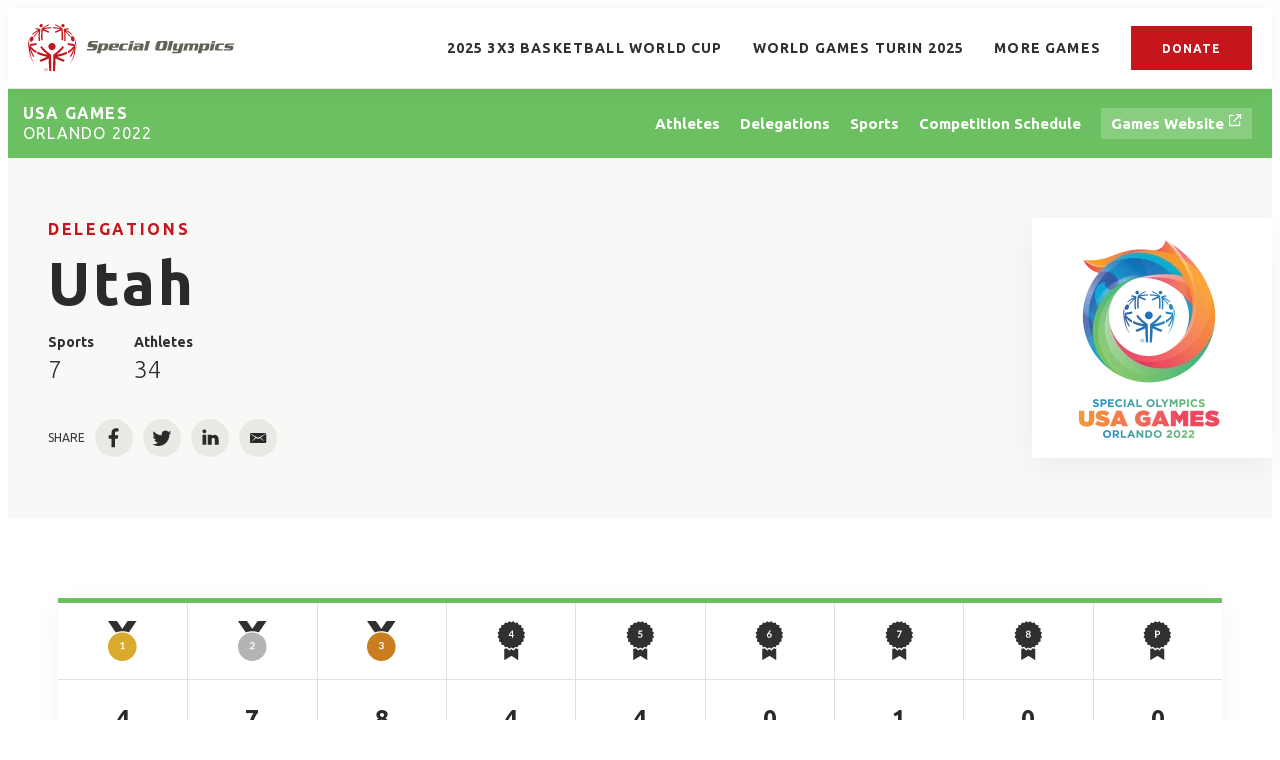

--- FILE ---
content_type: text/html;charset=UTF-8
request_url: https://results.specialolympics.org/usa-games-orlando-2022/delegations/utah
body_size: 35496
content:
<!DOCTYPE html>
<html class="DelegationPage" lang="en"
>
<head>
    <meta charset="UTF-8">

    <meta property="og:url" content="https://results.specialolympics.org/usa-games-orlando-2022/delegations/utah">

    <meta property="og:image" content="https://assets.results.specialolympics.org/dims4/default/c1990f6/2147483647/strip/true/crop/3491x1697+0+315/resize/1440x700!/quality/90/?url=http%3A%2F%2Fsoi-brightspot.s3.amazonaws.com%2Fresults%2Fcd%2F3e%2Fa93a48094b1896dce64b844c30eb%2Fusa-games-2.jpeg">

    
    <meta property="og:image:url" content="https://assets.results.specialolympics.org/dims4/default/c1990f6/2147483647/strip/true/crop/3491x1697+0+315/resize/1440x700!/quality/90/?url=http%3A%2F%2Fsoi-brightspot.s3.amazonaws.com%2Fresults%2Fcd%2F3e%2Fa93a48094b1896dce64b844c30eb%2Fusa-games-2.jpeg">
    
    <meta property="og:image:width" content="1440">
    <meta property="og:image:height" content="700">
    <meta property="og:image:type" content="image/jpeg">
    


    <meta property="og:site_name" content="Special Olympics Results">



    <meta property="og:type" content="website">

    
    <meta name="twitter:card" content="summary_large_image"/>
    
    
    
    
    

    
    
    
    

    <meta property="fb:app_id" content="5366730800056806">

<link rel="preconnect" href="https://fonts.googleapis.com">
<link rel="preconnect" href="https://fonts.gstatic.com" crossorigin>
<link href="https://fonts.googleapis.com/css2?family=Ubuntu:wght@300;400;700&display=swap" rel="stylesheet"><style type="text/css">:root {
    
    
    

    
    

    --color-primary-theme: #c4161c;

    
    
    
    
    
    

    
    
    
    

    
    

    
    

    
    

    
    

    
    
    
    
    
    
    

    
    
    

    
    

    --color-games: #6cc061;

    --color-white: #fff;
    --color-black: #000;
}
</style>
    <style type="text/css">:root {--containerMaxWidth:1240px;--containerXlMaxWidth:1440px;--containerNarrowWidth:800px;}</style>
    
    <style type="text/css">:root {
  --font-1: "Arial";
}

body {
  --font-1: "Ubuntu";
}
</style>

    
        
            
                <link data-cssvarsponyfill="true" class="Webpack-css" rel="stylesheet" href="https://assets.results.specialolympics.org/resource/00000181-6cc0-de65-add7-ede2e3080000/styles/style-1/All.min.339dc4d90c8966428d8192fe8a69837b.gz.css">
            
            
        
    <style>.RichTextModule-title {
    line-height: 1.18;
    letter-spacing: 2.44px;
    font-family: var(--font,var(--font-1));
    font-size: var(--title-6);
    font-weight: 700;
    text-align: center;
}</style>
<style>.ScheduleTabItem .AccordionList-header {
    min-height: 50px;
    height: auto;
}</style>
<style>.PageHeadingGames-title, .PageHeading-title, .AthleteSearchModule-title, .DelegationSearchModule-title, .PageHeadingSports-title, .PageList-header-title, .Module-header-title {
    letter-spacing: 2px;
}</style>
<meta name="viewport" content="width=device-width, initial-scale=1, minimum-scale=1, maximum-scale=5"><title>Utah - Special Olympics World &amp; National Games Results</title><link rel="canonical" href="https://results.specialolympics.org/usa-games-orlando-2022/delegations/utah"><meta name="brightspot.contentId" content="00000182-3665-d5d1-add2-b67d4a400000"><link rel="apple-touch-icon"sizes="180x180"href="/apple-touch-icon.png"><link rel="icon"type="image/png"href="/favicon-32x32.png"><link rel="icon"type="image/png"href="/favicon-16x16.png">

    <!-- this will add webcomponent polyfills based on browsers. As of 04/29/21 still needed for IE11 and Safari -->
    <script src="https://assets.results.specialolympics.org/resource/00000181-6cc0-de65-add7-ede2e3080000/webcomponents-loader/webcomponents-loader.2938a610ca02c611209b1a5ba2884385.gz.js"></script>

    <script>
        /**
            This allows us to load the IE polyfills via feature detection so that they do not load
            needlessly in the browsers that do not need them. It also ensures they are loaded
            non async so that they load before the rest of our JS.
        */
        var head = document.getElementsByTagName('head')[0];
        if (!window.CSS || !window.CSS.supports || !window.CSS.supports('--fake-var', 0)) {
            var script = document.createElement('script');
            script.setAttribute('src', "https://assets.results.specialolympics.org/resource/00000181-6cc0-de65-add7-ede2e3080000/util/IEPolyfills.min.539d47c3c13be4f7a9251ed5ea7d61cb.gz.js");
            script.setAttribute('type', 'text/javascript');
            script.async = false;
            head.appendChild(script);
        }
    </script>
    
        
            
                <script src="https://assets.results.specialolympics.org/resource/00000181-6cc0-de65-add7-ede2e3080000/styles/style-1/All.min.020b4fa4df650cda584b5cf73bbde263.gz.js" async></script>
            
            
            
        
    <script>

  window.fbAsyncInit = function() {
      FB.init({
          
              appId : '5366730800056806',
          
          xfbml : true,
          version : 'v2.9'
      });
  };

  (function(d, s, id){
     var js, fjs = d.getElementsByTagName(s)[0];
     if (d.getElementById(id)) {return;}
     js = d.createElement(s); js.id = id;
     js.src = "//connect.facebook.net/en_US/sdk.js";
     fjs.parentNode.insertBefore(js, fjs);
   }(document, 'script', 'facebook-jssdk'));
</script>
<script></script>
<!-- Global site tag (gtag.js) - Google Analytics -->
<script async src="https://www.googletagmanager.com/gtag/js?id=G-0Y9LDKGQMV"></script>
<script>
  window.dataLayer = window.dataLayer || [];
  function gtag(){dataLayer.push(arguments);}
  gtag('js', new Date());

  gtag('config', 'G-0Y9LDKGQMV');
</script>
<script></script>
</head>


<body class="Page-body" data-sticky-header>
    <svg xmlns="http://www.w3.org/2000/svg" style="display:none" id="iconsMap">
    <symbol id="mono-icon-facebook" viewBox="0 0 10 19">
        <path fill-rule="evenodd" d="M2.707 18.25V10.2H0V7h2.707V4.469c0-1.336.375-2.373 1.125-3.112C4.582.62 5.578.25 6.82.25c1.008 0 1.828.047 2.461.14v2.848H7.594c-.633 0-1.067.14-1.301.422-.188.235-.281.61-.281 1.125V7H9l-.422 3.2H6.012v8.05H2.707z"></path>
    </symbol>
    <symbol id="mono-icon-instagram" viewBox="0 0 17 17">
        <g>
            <path fill-rule="evenodd" d="M8.281 4.207c.727 0 1.4.182 2.022.545a4.055 4.055 0 0 1 1.476 1.477c.364.62.545 1.294.545 2.021 0 .727-.181 1.4-.545 2.021a4.055 4.055 0 0 1-1.476 1.477 3.934 3.934 0 0 1-2.022.545c-.726 0-1.4-.182-2.021-.545a4.055 4.055 0 0 1-1.477-1.477 3.934 3.934 0 0 1-.545-2.021c0-.727.182-1.4.545-2.021A4.055 4.055 0 0 1 6.26 4.752a3.934 3.934 0 0 1 2.021-.545zm0 6.68a2.54 2.54 0 0 0 1.864-.774 2.54 2.54 0 0 0 .773-1.863 2.54 2.54 0 0 0-.773-1.863 2.54 2.54 0 0 0-1.864-.774 2.54 2.54 0 0 0-1.863.774 2.54 2.54 0 0 0-.773 1.863c0 .727.257 1.348.773 1.863a2.54 2.54 0 0 0 1.863.774zM13.45 4.03c-.023.258-.123.48-.299.668a.856.856 0 0 1-.65.281.913.913 0 0 1-.668-.28.913.913 0 0 1-.281-.669c0-.258.094-.48.281-.668a.913.913 0 0 1 .668-.28c.258 0 .48.093.668.28.187.188.281.41.281.668zm2.672.95c.023.656.035 1.746.035 3.269 0 1.523-.017 2.62-.053 3.287-.035.668-.134 1.248-.298 1.74a4.098 4.098 0 0 1-.967 1.53 4.098 4.098 0 0 1-1.53.966c-.492.164-1.072.264-1.74.3-.668.034-1.763.052-3.287.052-1.523 0-2.619-.018-3.287-.053-.668-.035-1.248-.146-1.74-.334a3.747 3.747 0 0 1-1.53-.931 4.098 4.098 0 0 1-.966-1.53c-.164-.492-.264-1.072-.299-1.74C.424 10.87.406 9.773.406 8.25S.424 5.63.46 4.963c.035-.668.135-1.248.299-1.74.21-.586.533-1.096.967-1.53A4.098 4.098 0 0 1 3.254.727c.492-.164 1.072-.264 1.74-.3C5.662.394 6.758.376 8.281.376c1.524 0 2.62.018 3.287.053.668.035 1.248.135 1.74.299a4.098 4.098 0 0 1 2.496 2.496c.165.492.27 1.078.317 1.757zm-1.687 7.91c.14-.399.234-1.032.28-1.899.024-.515.036-1.242.036-2.18V7.689c0-.961-.012-1.688-.035-2.18-.047-.89-.14-1.524-.281-1.899a2.537 2.537 0 0 0-1.512-1.511c-.375-.14-1.008-.235-1.899-.282a51.292 51.292 0 0 0-2.18-.035H7.72c-.938 0-1.664.012-2.18.035-.867.047-1.5.141-1.898.282a2.537 2.537 0 0 0-1.512 1.511c-.14.375-.234 1.008-.281 1.899a51.292 51.292 0 0 0-.036 2.18v1.125c0 .937.012 1.664.036 2.18.047.866.14 1.5.28 1.898.306.726.81 1.23 1.513 1.511.398.141 1.03.235 1.898.282.516.023 1.242.035 2.18.035h1.125c.96 0 1.687-.012 2.18-.035.89-.047 1.523-.141 1.898-.282.726-.304 1.23-.808 1.512-1.511z"></path>
        </g>
    </symbol>
    <symbol id="mono-icon-mailto" viewBox="0 0 512 512">
        <g>
            <path d="M67,148.7c11,5.8,163.8,89.1,169.5,92.1c5.7,3,11.5,4.4,20.5,4.4c9,0,14.8-1.4,20.5-4.4c5.7-3,158.5-86.3,169.5-92.1
                c4.1-2.1,11-5.9,12.5-10.2c2.6-7.6-0.2-10.5-11.3-10.5H257H65.8c-11.1,0-13.9,3-11.3,10.5C56,142.9,62.9,146.6,67,148.7z"></path>
            <path d="M455.7,153.2c-8.2,4.2-81.8,56.6-130.5,88.1l82.2,92.5c2,2,2.9,4.4,1.8,5.6c-1.2,1.1-3.8,0.5-5.9-1.4l-98.6-83.2
                c-14.9,9.6-25.4,16.2-27.2,17.2c-7.7,3.9-13.1,4.4-20.5,4.4c-7.4,0-12.8-0.5-20.5-4.4c-1.9-1-12.3-7.6-27.2-17.2l-98.6,83.2
                c-2,2-4.7,2.6-5.9,1.4c-1.2-1.1-0.3-3.6,1.7-5.6l82.1-92.5c-48.7-31.5-123.1-83.9-131.3-88.1c-8.8-4.5-9.3,0.8-9.3,4.9
                c0,4.1,0,205,0,205c0,9.3,13.7,20.9,23.5,20.9H257h185.5c9.8,0,21.5-11.7,21.5-20.9c0,0,0-201,0-205
                C464,153.9,464.6,148.7,455.7,153.2z"></path>
        </g>
    </symbol>
    <symbol id="mono-icon-print" viewBox="0 0 12 12">
        <g fill-rule="evenodd">
            <path fill-rule="nonzero" d="M9 10V7H3v3H1a1 1 0 0 1-1-1V4a1 1 0 0 1 1-1h10a1 1 0 0 1 1 1v3.132A2.868 2.868 0 0 1 9.132 10H9zm.5-4.5a1 1 0 1 0 0-2 1 1 0 0 0 0 2zM3 0h6v2H3z"></path>
            <path d="M4 8h4v4H4z"></path>
        </g>
    </symbol>
    <symbol id="mono-icon-copylink" viewBox="0 0 12 12">
        <g fill-rule="evenodd">
            <path d="M10.199 2.378c.222.205.4.548.465.897.062.332.016.614-.132.774L8.627 6.106c-.187.203-.512.232-.75-.014a.498.498 0 0 0-.706.028.499.499 0 0 0 .026.706 1.509 1.509 0 0 0 2.165-.04l1.903-2.06c.37-.398.506-.98.382-1.636-.105-.557-.392-1.097-.77-1.445L9.968.8C9.591.452 9.03.208 8.467.145 7.803.072 7.233.252 6.864.653L4.958 2.709a1.509 1.509 0 0 0 .126 2.161.5.5 0 1 0 .68-.734c-.264-.218-.26-.545-.071-.747L7.597 1.33c.147-.16.425-.228.76-.19.353.038.71.188.931.394l.91.843.001.001zM1.8 9.623c-.222-.205-.4-.549-.465-.897-.062-.332-.016-.614.132-.774l1.905-2.057c.187-.203.512-.232.75.014a.498.498 0 0 0 .706-.028.499.499 0 0 0-.026-.706 1.508 1.508 0 0 0-2.165.04L.734 7.275c-.37.399-.506.98-.382 1.637.105.557.392 1.097.77 1.445l.91.843c.376.35.937.594 1.5.656.664.073 1.234-.106 1.603-.507L7.04 9.291a1.508 1.508 0 0 0-.126-2.16.5.5 0 0 0-.68.734c.264.218.26.545.071.747l-1.904 2.057c-.147.16-.425.228-.76.191-.353-.038-.71-.188-.931-.394l-.91-.843z"></path>
            <path d="M8.208 3.614a.5.5 0 0 0-.707.028L3.764 7.677a.5.5 0 0 0 .734.68L8.235 4.32a.5.5 0 0 0-.027-.707"></path>
        </g>
    </symbol>
    <symbol id="mono-icon-linkedin" viewBox="0 0 14 14" xmlns="http://www.w3.org/2000/svg">
        <path d="M9.245 7.318c-.704 0-1.273.57-1.273 1.273v4.454H4.79s.038-7.636 0-8.272h3.182v.945s.985-.919 2.507-.919c1.884 0 3.22 1.364 3.22 4.012v4.234h-3.182V8.591c0-.703-.57-1.273-1.272-1.273zM1.92 3.5h-.018C.94 3.5.318 2.748.318 1.921.318 1.075.96.386 1.94.386s1.583.712 1.603 1.557c0 .828-.622 1.557-1.622 1.557zm1.597 9.545H.336V4.773h3.181v8.272z" fill-rule="evenodd"/>
    </symbol>
    <symbol id="mono-icon-pinterest" viewBox="0 0 512 512">
        <g>
            <path d="M256,32C132.3,32,32,132.3,32,256c0,91.7,55.2,170.5,134.1,205.2c-0.6-15.6-0.1-34.4,3.9-51.4
                c4.3-18.2,28.8-122.1,28.8-122.1s-7.2-14.3-7.2-35.4c0-33.2,19.2-58,43.2-58c20.4,0,30.2,15.3,30.2,33.6
                c0,20.5-13.1,51.1-19.8,79.5c-5.6,23.8,11.9,43.1,35.4,43.1c42.4,0,71-54.5,71-119.1c0-49.1-33.1-85.8-93.2-85.8
                c-67.9,0-110.3,50.7-110.3,107.3c0,19.5,5.8,33.3,14.8,43.9c4.1,4.9,4.7,6.9,3.2,12.5c-1.1,4.1-3.5,14-4.6,18
                c-1.5,5.7-6.1,7.7-11.2,5.6c-31.3-12.8-45.9-47-45.9-85.6c0-63.6,53.7-139.9,160.1-139.9c85.5,0,141.8,61.9,141.8,128.3
                c0,87.9-48.9,153.5-120.9,153.5c-24.2,0-46.9-13.1-54.7-27.9c0,0-13,51.6-15.8,61.6c-4.7,17.3-14,34.5-22.5,48
                c20.1,5.9,41.4,9.2,63.5,9.2c123.7,0,224-100.3,224-224C480,132.3,379.7,32,256,32z"></path>
        </g>
    </symbol>
    <symbol id="icon-fullscreen" xmlns="http://www.w3.org/2000/svg" fill="white" viewBox="0 0 1024 1024">
        <path d="M290 236.4l43.9-43.9a8.01 8.01 0 0 0-4.7-13.6L169 160c-5.1-.6-9.5 3.7-8.9 8.9L179 329.1c.8 6.6 8.9 9.4 13.6 4.7l43.7-43.7L370 423.7c3.1 3.1 8.2 3.1 11.3 0l42.4-42.3c3.1-3.1 3.1-8.2 0-11.3L290 236.4zm352.7 187.3c3.1 3.1 8.2 3.1 11.3 0l133.7-133.6 43.7 43.7a8.01 8.01 0 0 0 13.6-4.7L863.9 169c.6-5.1-3.7-9.5-8.9-8.9L694.8 179c-6.6.8-9.4 8.9-4.7 13.6l43.9 43.9L600.3 370a8.03 8.03 0 0 0 0 11.3l42.4 42.4zM845 694.9c-.8-6.6-8.9-9.4-13.6-4.7l-43.7 43.7L654 600.3a8.03 8.03 0 0 0-11.3 0l-42.4 42.3a8.03 8.03 0 0 0 0 11.3L734 787.6l-43.9 43.9a8.01 8.01 0 0 0 4.7 13.6L855 864c5.1.6 9.5-3.7 8.9-8.9L845 694.9zm-463.7-94.6a8.03 8.03 0 0 0-11.3 0L236.3 733.9l-43.7-43.7a8.01 8.01 0 0 0-13.6 4.7L160.1 855c-.6 5.1 3.7 9.5 8.9 8.9L329.2 845c6.6-.8 9.4-8.9 4.7-13.6L290 787.6 423.7 654c3.1-3.1 3.1-8.2 0-11.3l-42.4-42.4z"/>
    </symbol>
    <symbol id="mono-icon-tumblr" viewBox="0 0 512 512">
        <g>
            <path d="M321.2,396.3c-11.8,0-22.4-2.8-31.5-8.3c-6.9-4.1-11.5-9.6-14-16.4c-2.6-6.9-3.6-22.3-3.6-46.4V224h96v-64h-96V48h-61.9
                c-2.7,21.5-7.5,44.7-14.5,58.6c-7,13.9-14,25.8-25.6,35.7c-11.6,9.9-25.6,17.9-41.9,23.3V224h48v140.4c0,19,2,33.5,5.9,43.5
                c4,10,11.1,19.5,21.4,28.4c10.3,8.9,22.8,15.7,37.3,20.5c14.6,4.8,31.4,7.2,50.4,7.2c16.7,0,30.3-1.7,44.7-5.1
                c14.4-3.4,30.5-9.3,48.2-17.6v-65.6C363.2,389.4,342.3,396.3,321.2,396.3z"></path>
        </g>
    </symbol>
    <symbol id="mono-icon-twitter" viewBox="0 0 19 16">
        <g>
            <path fill-rule="evenodd" d="M16.48 4.594c.024.094.036.246.036.457 0 1.687-.41 3.316-1.23 4.887-.845 1.664-2.028 2.988-3.552 3.972-1.664 1.102-3.574 1.652-5.73 1.652-2.063 0-3.95-.55-5.66-1.652.258.024.55.035.879.035 1.71 0 3.246-.527 4.605-1.582-.82 0-1.54-.24-2.162-.72a3.671 3.671 0 0 1-1.283-1.811c.234.023.457.035.668.035.328 0 .656-.035.984-.105a3.72 3.72 0 0 1-2.11-1.301 3.54 3.54 0 0 1-.843-2.32v-.07a3.475 3.475 0 0 0 1.652.492A4.095 4.095 0 0 1 1.54 5.227a3.546 3.546 0 0 1-.457-1.776c0-.644.176-1.26.527-1.845a10.18 10.18 0 0 0 3.358 2.742 10.219 10.219 0 0 0 4.236 1.125 5.124 5.124 0 0 1-.07-.844c0-.656.164-1.272.492-1.846a3.613 3.613 0 0 1 1.336-1.353 3.565 3.565 0 0 1 1.828-.492c.54 0 1.037.105 1.494.316.457.21.861.492 1.213.844a7.51 7.51 0 0 0 2.356-.88c-.282.868-.82 1.548-1.618 2.04a7.93 7.93 0 0 0 2.11-.598 8.114 8.114 0 0 1-1.864 1.934z"></path>
        </g>
    </symbol>
    <symbol id="mono-icon-youtube" viewBox="0 0 512 512">
        <g>
            <path fill-rule="evenodd" d="M508.6,148.8c0-45-33.1-81.2-74-81.2C379.2,65,322.7,64,265,64c-3,0-6,0-9,0s-6,0-9,0c-57.6,0-114.2,1-169.6,3.6
                c-40.8,0-73.9,36.4-73.9,81.4C1,184.6-0.1,220.2,0,255.8C-0.1,291.4,1,327,3.4,362.7c0,45,33.1,81.5,73.9,81.5
                c58.2,2.7,117.9,3.9,178.6,3.8c60.8,0.2,120.3-1,178.6-3.8c40.9,0,74-36.5,74-81.5c2.4-35.7,3.5-71.3,3.4-107
                C512.1,220.1,511,184.5,508.6,148.8z M207,353.9V157.4l145,98.2L207,353.9z"></path>
        </g>
    </symbol>
    <symbol id="icon-magnify" viewBox="0 0 30 30" xmlns="http://www.w3.org/2000/svg">
        <path d="M21.876 18.281l-.314.548L30 27.343 27.343 30l-8.437-8.516-.546.392c-2.083 1.3-4.245 1.951-6.486 1.951-3.28 0-6.08-1.171-8.398-3.515C1.16 17.968 0 15.156 0 11.874c0-3.28 1.159-6.08 3.476-8.398C5.794 1.16 8.595 0 11.876 0c3.282 0 6.079 1.159 8.398 3.476 2.318 2.318 3.477 5.119 3.477 8.4a11.786 11.786 0 0 1-1.875 6.405zm-3.36-13.046c-1.823-1.824-4.037-2.736-6.642-2.736-2.604 0-4.818.912-6.639 2.736-1.824 1.822-2.736 4.035-2.736 6.64 0 2.606.912 4.818 2.736 6.64 1.822 1.823 4.035 2.734 6.64 2.734 2.606 0 4.818-.91 6.64-2.733 1.876-1.875 2.813-4.088 2.813-6.642 0-2.55-.937-4.764-2.812-6.639z" fill-rule="evenodd"/>
    </symbol>
    <symbol id="burger-menu" viewBox="0 0 14 10">
        <g>
            <path fill-rule="evenodd" d="M0 5.5v-1h14v1H0zM0 1V0h14v1H0zm0 9V9h14v1H0z"></path>
        </g>
    </symbol>
    <symbol id="close-x" viewBox="0 0 14 14"  xmlns="http://www.w3.org/2000/svg">
        <g>
            <path fill-rule="nonzero" d="M6.336 7L0 .664.664 0 7 6.336 13.336 0 14 .664 7.664 7 14 13.336l-.664.664L7 7.664.664 14 0 13.336 6.336 7z"></path>
        </g>
    </symbol>
    <symbol id="share-more-arrow" viewBox="0 0 512 512" style="enable-background:new 0 0 512 512;">
        <g>
            <g>
                <path d="M512,241.7L273.643,3.343v156.152c-71.41,3.744-138.015,33.337-188.958,84.28C30.075,298.384,0,370.991,0,448.222v60.436
                    l29.069-52.985c45.354-82.671,132.173-134.027,226.573-134.027c5.986,0,12.004,0.212,18.001,0.632v157.779L512,241.7z
                    M255.642,290.666c-84.543,0-163.661,36.792-217.939,98.885c26.634-114.177,129.256-199.483,251.429-199.483h15.489V78.131
                    l163.568,163.568L304.621,405.267V294.531l-13.585-1.683C279.347,291.401,267.439,290.666,255.642,290.666z"></path>
            </g>
        </g>
    </symbol>
    <symbol id="chevron" viewBox="0 0 100 100">
        <g>
            <path d="M22.4566257,37.2056786 L-21.4456527,71.9511488 C-22.9248661,72.9681457 -24.9073712,72.5311671 -25.8758148,70.9765924 L-26.9788683,69.2027424 C-27.9450684,67.6481676 -27.5292733,65.5646602 -26.0500598,64.5484493 L20.154796,28.2208967 C21.5532435,27.2597011 23.3600078,27.2597011 24.759951,28.2208967 L71.0500598,64.4659264 C72.5292733,65.4829232 72.9450684,67.5672166 71.9788683,69.1217913 L70.8750669,70.8956413 C69.9073712,72.4502161 67.9241183,72.8848368 66.4449048,71.8694118 L22.4566257,37.2056786 Z" id="Transparent-Chevron" transform="translate(22.500000, 50.000000) rotate(90.000000) translate(-22.500000, -50.000000) "></path>
        </g>
    </symbol>
    <symbol id="chevron-down" viewBox="0 0 10 6" xmlns="http://www.w3.org/2000/svg">
        <path d="M5.108 4.088L.965.158a.587.587 0 0 0-.8 0 .518.518 0 0 0 0 .758L5.13 5.625 9.845.905a.517.517 0 0 0-.021-.758.588.588 0 0 0-.8.02l-3.916 3.92z" fill-rule="evenodd"/>
    </symbol>
    <symbol id="chevron-up" viewBox="0 0 284.929 284.929" xmlns="http://www.w3.org/2000/svg">
        <path d="M282.082 195.285L149.028 62.24c-1.901-1.903-4.088-2.856-6.562-2.856s-4.665.953-6.567 2.856L2.856 195.285C.95 197.191 0 199.378 0 201.853c0 2.474.953 4.664 2.856 6.566l14.272 14.271c1.903 1.903 4.093 2.854 6.567 2.854s4.664-.951 6.567-2.854l112.204-112.202 112.208 112.209c1.902 1.903 4.093 2.848 6.563 2.848 2.478 0 4.668-.951 6.57-2.848l14.274-14.277c1.902-1.902 2.847-4.093 2.847-6.566.001-2.476-.944-4.666-2.846-6.569z"/>
    </symbol>
    <symbol id="icon-arrow-down" viewBox="0 0 10 6" xmlns="http://www.w3.org/2000/svg">
        <path d="M5.108 4.088L.965.158a.587.587 0 0 0-.8 0 .518.518 0 0 0 0 .758L5.13 5.625 9.845.905a.517.517 0 0 0-.021-.758.588.588 0 0 0-.8.02l-3.916 3.92z" fill="inherit" fill-rule="evenodd"/>
    </symbol>
    <symbol id="icon-arrow-right" viewBox="0 0 21 15" height="15px" width="21px">
        <path d="M13.086.207C12.956.074 12.778 0 12.593 0s-.363.074-.493.207c-.133.132-.208.312-.208.5s.075.368.208.5l5.564 5.609H.707c-.189-.004-.371.069-.504.202-.134.134-.207.316-.203.504 0 .39.316.707.707.707h16.957L12.1 13.793c-.133.133-.208.313-.208.5 0 .188.075.368.208.5.134.132.313.206.5.207.187-.004.365-.078.5-.206l6.772-6.771c.133-.133.208-.313.208-.5 0-.188-.075-.369-.208-.501L13.086.207z"></path>
    </symbol>
    <symbol id="play-arrow" viewBox="0 0 30 30">
        <g fill-rule="evenodd">
            <path d="M9 9l12 6-12 6z"></path>
        </g>
    </symbol>
    <symbol id="grid" viewBox="0 0 32 32">
        <g>
            <path d="M6.4,5.7 C6.4,6.166669 6.166669,6.4 5.7,6.4 L0.7,6.4 C0.233331,6.4 0,6.166669 0,5.7 L0,0.7 C0,0.233331 0.233331,0 0.7,0 L5.7,0 C6.166669,0 6.4,0.233331 6.4,0.7 L6.4,5.7 Z M19.2,5.7 C19.2,6.166669 18.966669,6.4 18.5,6.4 L13.5,6.4 C13.033331,6.4 12.8,6.166669 12.8,5.7 L12.8,0.7 C12.8,0.233331 13.033331,0 13.5,0 L18.5,0 C18.966669,0 19.2,0.233331 19.2,0.7 L19.2,5.7 Z M32,5.7 C32,6.166669 31.766669,6.4 31.3,6.4 L26.3,6.4 C25.833331,6.4 25.6,6.166669 25.6,5.7 L25.6,0.7 C25.6,0.233331 25.833331,0 26.3,0 L31.3,0 C31.766669,0 32,0.233331 32,0.7 L32,5.7 Z M6.4,18.5 C6.4,18.966669 6.166669,19.2 5.7,19.2 L0.7,19.2 C0.233331,19.2 0,18.966669 0,18.5 L0,13.5 C0,13.033331 0.233331,12.8 0.7,12.8 L5.7,12.8 C6.166669,12.8 6.4,13.033331 6.4,13.5 L6.4,18.5 Z M19.2,18.5 C19.2,18.966669 18.966669,19.2 18.5,19.2 L13.5,19.2 C13.033331,19.2 12.8,18.966669 12.8,18.5 L12.8,13.5 C12.8,13.033331 13.033331,12.8 13.5,12.8 L18.5,12.8 C18.966669,12.8 19.2,13.033331 19.2,13.5 L19.2,18.5 Z M32,18.5 C32,18.966669 31.766669,19.2 31.3,19.2 L26.3,19.2 C25.833331,19.2 25.6,18.966669 25.6,18.5 L25.6,13.5 C25.6,13.033331 25.833331,12.8 26.3,12.8 L31.3,12.8 C31.766669,12.8 32,13.033331 32,13.5 L32,18.5 Z M6.4,31.3 C6.4,31.766669 6.166669,32 5.7,32 L0.7,32 C0.233331,32 0,31.766669 0,31.3 L0,26.3 C0,25.833331 0.233331,25.6 0.7,25.6 L5.7,25.6 C6.166669,25.6 6.4,25.833331 6.4,26.3 L6.4,31.3 Z M19.2,31.3 C19.2,31.766669 18.966669,32 18.5,32 L13.5,32 C13.033331,32 12.8,31.766669 12.8,31.3 L12.8,26.3 C12.8,25.833331 13.033331,25.6 13.5,25.6 L18.5,25.6 C18.966669,25.6 19.2,25.833331 19.2,26.3 L19.2,31.3 Z M32,31.3 C32,31.766669 31.766669,32 31.3,32 L26.3,32 C25.833331,32 25.6,31.766669 25.6,31.3 L25.6,26.3 C25.6,25.833331 25.833331,25.6 26.3,25.6 L31.3,25.6 C31.766669,25.6 32,25.833331 32,26.3 L32,31.3 Z" id=""></path>
        </g>
    </symbol>
    <symbol id="filter" viewBox="0 0 16 12">
        <path d="M0 2V0h16v2H0zm2.4 5V5h11.2v2H2.4zm2.4 5v-2h6.4v2H4.8z"></path>
    </symbol>
    <symbol id="icon-filter" viewBox="0 0 512 512">
        <path fill="currentColor" d="M487.976 0H24.028C2.71 0-8.047 25.866 7.058 40.971L192 225.941V432c0 7.831 3.821 15.17 10.237 19.662l80 55.98C298.02 518.69 320 507.493 320 487.98V225.941l184.947-184.97C520.021 25.896 509.338 0 487.976 0z"></path>
    </symbol>
    <symbol id="icon-radio-on" viewBox="0 0 24 24">
        <path fill="currentColor" fill-rule="nonzero" d="M12 7c-2.76 0-5 2.24-5 5s2.24 5 5 5 5-2.24 5-5-2.24-5-5-5zm0-5C6.48 2 2 6.48 2 12s4.48 10 10 10 10-4.48 10-10S17.52 2 12 2zm0 18c-4.42 0-8-3.58-8-8s3.58-8 8-8 8 3.58 8 8-3.58 8-8 8z" />
    </symbol>
    <symbol id="icon-radio-off" viewBox="0 0 24 24">
        <path fill="currentColor" fill-rule="nonzero" d="M12 2C6.48 2 2 6.48 2 12s4.48 10 10 10 10-4.48 10-10S17.52 2 12 2zm0 18c-4.42 0-8-3.58-8-8s3.58-8 8-8 8 3.58 8 8-3.58 8-8 8z" />
    </symbol>
    <symbol id="icon-pause" viewBox="0 0 13 16">
        <rect width="4.636" height="16" rx="2.318"/>
        <rect width="4.636" height="16" x="7.727" rx="2.318"/>
    </symbol>
    <symbol id="icon-plus" viewBox="0 0 14 14" height="14px" width="14px">
        <path d="M13, 6H8V1A1, 1, 0, 0, 0, 6, 1V6H1A1, 1, 0, 0, 0, 1, 8H6v5a1, 1, 0, 0, 0, 2, 0V8h5a1, 1, 0, 0, 0, 0-2Z"/>
    </symbol>
    <symbol id="icon-minus" viewBox="0 0 14 14" height="14px" width="14px">
        <path d="M13, 8H1A1, 1, 0, 0, 1, 1, 6H13a1, 1, 0, 0, 1, 0, 2Z"/>
    </symbol>
    <symbol id="amazon-alexa" fill="none" viewBox="0 0 14 14">
        <path clip-rule="evenodd" d="m52.4998 105c-28.9946 0-52.4998-23.5055-52.4998-52.5003 0-26.6214 19.8151-48.61142 45.5003-52.03433v10.57883c0 2.9832-1.8814 5.6636-4.7091 6.6127-14.8197 4.9787-25.4216 19.1433-25.0311 35.7287.4754 20.1911 16.923 36.0663 37.1187 35.8628 20.122-.2035 36.3714-16.5785 36.3714-36.7487 0-.4597-.0113-.9172-.0283-1.3721-.004-.102-.0072-.2048-.0113-.307-.0194-.4228-.0452-.8446-.0784-1.2639-.0097-.1335-.0234-.2666-.0355-.3998-.0259-.2928-.0558-.5837-.0889-.8739-.0372-.3297-.08-.6576-.1261-.9838-.0202-.1492-.0404-.2988-.063-.4467-4.4995-29.6389-43.1025-46.296896-43.3144-46.388077 2.2893-.304462 4.6239-.464423 6.9955-.464423 28.9951 0 52.5002 23.5048 52.5002 52.4997 0 28.9948-23.5051 52.5003-52.5002 52.5003z" fill="#5fcaf4" fill-rule="evenodd" transform="matrix(.133333 0 0 -.133333 0 14)"/>
    </symbol>
    <symbol id="apple" viewBox="0 0 511.86 511.86">
        <rect fill="#822cbe" width="511.86" height="511.86" rx="113.87"/>
        <path fill="#ffffff" d="M240.44,448.26c-15.27-5.46-18.54-12.88-24.81-56.38-7.28-50.55-8.87-81.84-4.65-91.75,5.59-13.14,20.78-20.6,42-20.68,21.07-.09,36.39,7.44,42,20.68,4.24,9.89,2.65,41.2-4.64,91.75-4.95,35.32-7.67,44.25-14.5,50.25-9.38,8.31-22.69,10.61-35.32,6.14Zm-65.22-51.87c-52.73-25.94-86.51-69.82-98.79-128.2-3.07-15.07-3.59-51-.69-64.84,7.68-37.11,22.36-66.13,46.75-91.79,35.15-37.06,80.37-56.65,130.7-56.65,49.82,0,94.86,19.23,129.16,55.18,26.1,27.13,40.77,55.84,48.28,93.67,2.56,12.59,2.56,46.92.17,61.08a181.4,181.4,0,0,1-69.1,113c-13,9.79-44.7,26.89-49.82,26.89-1.88,0-2.05-1.94-1.19-9.81,1.53-12.63,3.07-15.25,10.23-18.26,11.44-4.77,30.89-18.63,42.83-30.61a163,163,0,0,0,42.82-75.41c4.44-17.57,3.93-56.64-1-74.73C390,138.36,343.1,93.66,285.61,81.72c-16.73-3.42-47.1-3.42-64,0-58.18,11.94-106.29,58.86-121,117.89-3.92,16-3.92,55.11,0,71.15,9.73,39.07,35,74.9,68.08,96.23a147.45,147.45,0,0,0,17.58,10.07c7.16,3.07,8.7,5.63,10.06,18.25.85,7.68.68,9.9-1.19,9.9-1.2,0-9.9-3.75-19.11-8.19ZM175.9,327c-17.75-14.16-33.44-39.28-39.93-63.91-3.92-14.88-3.92-43.17.17-58,10.75-40.06,40.27-71.12,81.22-85.71,14-4.94,45-6,62.27-2.25C339,130.33,381.15,189.79,373,248.77c-3.24,23.77-11.43,43.29-25.93,61.42-7.17,9.16-24.57,24.54-27.64,24.54-.51,0-1-5.8-1-12.87V309l8.88-10.58c33.44-40.06,31.05-96-5.46-132.74-14.16-14.29-30.54-22.69-51.7-26.56-13.65-2.53-16.55-2.53-30.88-.17-21.76,3.55-38.61,12-53.58,26.78C148.94,202,146.55,258.29,180,298.38L188.8,309v13c0,7.17-.57,13-1.27,13s-5.63-3.41-10.92-7.68Zm59.2-69.66c-15.18-7.07-23.37-20.39-23.54-37.76,0-15.61,8.7-29.23,23.71-37.2,9.56-5,26.45-5,36,0a46.34,46.34,0,0,1,22.18,26.85c9.9,33.65-25.76,63.13-58,48.07Z" transform="translate(-0.14 -0.14)"/><circle fill="#ffffff" cx="255.74" cy="221.24" r="42.55"/><path fill="#ffffff" d="M260,280.42a83.61,83.61,0,0,1,14.25,2.9,51.55,51.55,0,0,1,14.26,7.13c3.76,2.73,6.49,5.56,8.19,9s2.56,7.54,3.07,14.25c.34,6.72.34,16-1.19,33.44s-4.61,42.79-7,59.08-4.09,23.55-6.31,28.84a25.82,25.82,0,0,1-18.94,16.55,41,41,0,0,1-9.89.85,42.41,42.41,0,0,1-9.9-.85c-3.92-.86-9-2.39-12.8-5.46-3.92-3.07-6.48-7.51-8.53-13.31s-3.58-12.8-5.63-26.79-4.78-34.8-6.48-50.67-2.39-26.79-2.53-34.13.17-11,1-14.5a28.93,28.93,0,0,1,4.09-9.38,31.14,31.14,0,0,1,6.83-7,27.87,27.87,0,0,1,8-4.3A60.8,60.8,0,0,1,241.35,283c4.43-.85,9.55-1.7,12.18-2.05a13.34,13.34,0,0,1,5.56,0Z" transform="translate(-0.14 -0.14)"/>
    </symbol>
    <symbol id="google" fill="none" viewBox="0 0 14 14">
        <path d="m0 0v2.12148.84795 2.12148h1.75v-2.12148-.84795-2.12148z" fill="#fab908" transform="translate(6.125 4.45453)"/>
        <path d="m.875 1.75c.48325 0 .875-.39175.875-.875 0-.483249-.39175-.875-.875-.875-.483249 0-.875.391751-.875.875 0 .48325.391751.875.875.875z" fill="#0066d9" transform="translate(0 5.64764)"/>
        <path d="m.875 1.75c.48325 0 .875-.39175.875-.875 0-.483249-.39175-.875-.875-.875-.483249 0-.875.391751-.875.875 0 .48325.391751.875.875.875z" fill="#0066d9" transform="translate(0 6.60236)"/>
        <path d="m1.75 0h-1.75v.954546h1.75z" fill="#0066d9" transform="translate(0 6.52264)"/>
        <path d="m.875 1.75c.48325 0 .875-.39175.875-.875 0-.483249-.39175-.875-.875-.875-.483249 0-.875.391751-.875.875 0 .48325.391751.875.875.875z" fill="#4285f4" transform="translate(12.25 6.60236)"/>
        <path d="m.875 1.75c.48325 0 .875-.39175.875-.875 0-.483249-.39175-.875-.875-.875-.483249 0-.875.391751-.875.875 0 .48325.391751.875.875.875z" fill="#4285f4" transform="translate(12.25 5.64764)"/>
        <path d="m1.75 0h-1.75v.954546h1.75z" fill="#4285f4" transform="matrix(-1 0 0 -1 14 7.47736)"/><path d="m.875 1.75c.48325 0 .875-.39175.875-.875 0-.483249-.39175-.875-.875-.875-.483249 0-.875.391751-.875.875 0 .48325.391751.875.875.875z" fill="#ea4335" transform="translate(3.02274 8.51141)"/>
        <path d="m.875 1.75c.48325 0 .875-.39175.875-.875 0-.483249-.39175-.875-.875-.875-.483249 0-.875.391751-.875.875 0 .48325.391751.875.875.875z" fill="#ea4335" transform="translate(3.02274 9.46594)"/>
        <path d="m1.75 0h-1.75v.954546h1.75z" fill="#ea4335" transform="translate(3.02274 9.38641)"/><path d="m.875 1.75c.48325 0 .875-.39175.875-.875 0-.483249-.39175-.875-.875-.875-.483249 0-.875.391751-.875.875 0 .48325.391751.875.875.875z" fill="#ea4335" transform="translate(3.02274 2.78406)"/>
        <path d="m.875 1.75c.48325 0 .875-.39175.875-.875 0-.483249-.39175-.875-.875-.875-.483249 0-.875.391751-.875.875 0 .48325.391751.875.875.875z" fill="#ea4335" transform="translate(3.02274 5.88641)"/>
        <path d="m1.75 0h-1.75v3.12216h1.75z" fill="#ea4335" transform="translate(3.02274 3.65906)"/><path d="m.875 1.75c.48325 0 .875-.39175.875-.875 0-.483249-.39175-.875-.875-.875-.483249 0-.875.391751-.875.875 0 .48325.391751.875.875.875z" fill="#34a853" transform="translate(9.22726 3.73859)"/>
        <path d="m.875 1.75c.48325 0 .875-.39175.875-.875 0-.483249-.39175-.875-.875-.875-.483249 0-.875.391751-.875.875 0 .48325.391751.875.875.875z" fill="#34a853" transform="translate(9.22726 2.78406)"/>
        <path d="m1.75 0h-1.75v.954546h1.75z" fill="#34a853" transform="matrix(-1 0 0 -1 10.9773 4.61359)"/><g fill="#fab908">
        <path d="m.875 1.75c.48325 0 .875-.39175.875-.875 0-.483249-.39175-.875-.875-.875-.483249 0-.875.391751-.875.875 0 .48325.391751.875.875.875z" transform="translate(6.125 .954529)"/>
        <path d="m.875 1.75c.48325 0 .875-.39175.875-.875 0-.483249-.39175-.875-.875-.875-.483249 0-.875.391751-.875.875 0 .48325.391751.875.875.875z" transform="translate(6.125)"/>
        <path d="m1.75 0h-1.75v.954546h1.75z" transform="matrix(-1 0 0 -1 7.875 1.82953)"/>
        <path d="m.875 1.75c.48325 0 .875-.39175.875-.875 0-.483249-.39175-.875-.875-.875-.483249 0-.875.391751-.875.875 0 .48325.391751.875.875.875z" transform="translate(6.125 12.25)"/>
        <path d="m.875 1.75c.48325 0 .875-.39175.875-.875 0-.483249-.39175-.875-.875-.875-.483249 0-.875.391751-.875.875 0 .48325.391751.875.875.875z" transform="translate(6.125 11.2955)"/>
        <path d="m1.75 0h-1.75v.954546h1.75z" transform="matrix(-1 0 0 -1 7.875 13.125)"/></g><path d="m.875 1.75c.48325 0 .875-.39175.875-.875 0-.483249-.39175-.875-.875-.875-.483249 0-.875.391751-.875.875 0 .48325.391751.875.875.875z" fill="#34a853" transform="translate(9.22726 9.46594)"/>
        <path d="m.875 1.75c.48325 0 .875-.39175.875-.875 0-.483249-.39175-.875-.875-.875-.483249 0-.875.391751-.875.875 0 .48325.391751.875.875.875z" fill="#34a853" transform="translate(9.22726 6.36359)"/>
        <path d="m1.75 0h-1.75v3.10227h1.75z" fill="#34a853" transform="matrix(-1 0 0 -1 10.9773 10.3409)"/><path d="m.875 1.75c.48325 0 .875-.39175.875-.875 0-.483249-.39175-.875-.875-.875-.483249 0-.875.391751-.875.875 0 .48325.391751.875.875.875z" fill="#fab908" transform="translate(6.125 3.57953)"/>
        <path d="m.875 1.75c.48325 0 .875-.39175.875-.875 0-.483249-.39175-.875-.875-.875-.483249 0-.875.391751-.875.875 0 .48325.391751.875.875.875z" fill="#fab908" transform="translate(6.125 8.67047)"/>
    </symbol>
    <symbol id="npr-one" viewBox="0 0 15 16">
        <g clip-rule="evenodd" fill-rule="evenodd">
            <path d="m-.00000001 3.99903 3.11681001 1.9192c.6747-1.24356 1.93544-2.08032 3.37935-2.08032v-3.83791c-2.77571 0-5.1993 1.60843-6.49616001 3.99903z" fill="#d61900" transform="translate(1.00378)"/>
            <path d="m3.78823 5.28599c-.12325-.40495-.18984-.83705-.18984-1.28579 0-.75804.19011-1.4688.52217-2.081-1.53085-.942623-2.25153-1.386398-3.11681-1.91919993-.638301 1.17671993-1.00375 2.54287993-1.00375 4.00019993 0 1.45723.365449 2.82349 1.00375 4.0002l1.97257-1.21466z" fill="#f30" transform="translate(0 4.00128)"/>
            <path d="m-.00000001 1.21467c1.29686001 2.3906 3.72045001 3.99903 6.49616001 3.99903v-3.83801c-1.15017 0-2.18402-.530854-2.89814-1.37539816h-1.62563l.00018-.00029136z" fill="#83aeed" transform="translate(1.00378 10.7867)"/>
            <path d="m6.49625 1.9192-3.1168-1.91919949c-.67471 1.24355949-1.93535 2.08022949-3.37944981 2.08022949v3.838c2.77589981 0 5.19938981-1.60843 6.49624981-3.99903z" fill="#3266cc" transform="translate(7.50012 10.0768)"/>
            <path d="m.522174 4.0002c0 .75815-.190114 1.46881-.52217447 2.08101l3.11681047 1.91919c.63839-1.17671 1.00375-2.54297 1.00375-4.0002 0-1.45732-.36536-2.82348-1.00375-4.00019993-.86528.53280193-1.58596.97657693-3.11681047 1.91919993.33206047.6122.52217447 1.32296.52217447 2.081z" fill="#3a3a3a" transform="translate(10.8795 4.00128)"/>
            <path d="m.00000019 3.83791c1.44409981 0 2.70473981.83676 3.37944981 2.08032l3.1168-1.9192c-1.29686-2.3906-3.72044-3.99903-6.49624981-3.99903z" fill="#191919" transform="translate(7.50012)"/>
        </g>
    </symbol>
    <symbol id="overcast" viewBox="0 0 365 365" fill="none">
        <g xmlns="http://www.w3.org/2000/svg" id="surface1">
            <path style=" stroke:none;fill-rule:nonzero;fill:rgb(96.099854%,49.398804%,12.5%);fill-opacity:1;" d="M 90.179688 274.820313 C 66.550781 251.195313 51.9375 218.554688 51.9375 182.5 C 51.9375 146.445313 66.550781 113.804688 90.179688 90.179688 L 101.789063 101.789063 C 81.136719 122.445313 68.359375 150.980469 68.359375 182.5 C 68.359375 214.019531 81.136719 242.554688 101.789063 263.210938 Z M 125.890625 239.109375 C 111.402344 224.621094 102.441406 204.609375 102.441406 182.5 C 102.441406 160.390625 111.402344 140.378906 125.890625 125.890625 L 137.503906 137.503906 C 125.988281 149.019531 118.863281 164.925781 118.863281 182.5 C 118.863281 200.074219 125.988281 215.980469 137.503906 227.496094 Z M 227.496094 227.496094 C 239.011719 215.980469 246.136719 200.074219 246.136719 182.5 C 246.136719 164.925781 239.011719 149.019531 227.496094 137.503906 L 239.109375 125.890625 C 253.597656 140.378906 262.558594 160.390625 262.558594 182.5 C 262.558594 204.609375 253.597656 224.621094 239.109375 239.109375 Z M 274.820313 274.820313 L 263.210938 263.210938 C 283.863281 242.554688 296.640625 214.019531 296.640625 182.5 C 296.640625 150.980469 283.863281 122.445313 263.210938 101.789063 L 274.820313 90.179688 C 298.449219 113.804688 313.0625 146.445313 313.0625 182.5 C 313.0625 218.554688 298.449219 251.195313 274.820313 274.820313 Z M 182.5 16.640625 C 90.898438 16.640625 16.640625 90.898438 16.640625 182.5 C 16.640625 255.765625 64.148438 317.933594 130.039063 339.886719 L 172.632813 212.101563 C 160.238281 207.972656 151.296875 196.28125 151.296875 182.5 C 151.296875 165.265625 165.265625 151.296875 182.5 151.296875 C 199.734375 151.296875 213.703125 165.265625 213.703125 182.5 C 213.703125 196.28125 204.761719 207.972656 192.367188 212.101563 L 234.960938 339.886719 C 300.851563 317.933594 348.359375 255.765625 348.359375 182.5 C 348.359375 90.898438 274.101563 16.640625 182.5 16.640625 Z M 202.902344 347.109375 C 195.519531 341.375 188.371094 335.058594 181.539063 328.164063 C 174.933594 334.996094 168.046875 341.269531 160.945313 346.96875 C 168 347.882813 175.195313 348.359375 182.5 348.359375 C 189.40625 348.359375 196.214844 347.933594 202.902344 347.109375 Z M 191.792969 316.824219 C 200.890625 327.066406 210.65625 336.113281 220.847656 343.898438 C 221.527344 343.734375 222.203125 343.570313 222.878906 343.402344 L 205.261719 299.355469 C 200.972656 305.472656 196.472656 311.300781 191.792969 316.824219 Z M 182.257813 305.34375 C 187.945313 298.007813 193.300781 290.164063 198.257813 281.84375 L 182.5 242.453125 L 166.550781 282.324219 C 171.425781 290.464844 176.679688 298.148438 182.257813 305.34375 Z M 143.78125 343.804688 C 153.617188 336.28125 163.054688 327.59375 171.875 317.78125 C 167.367188 312.621094 163.03125 307.179688 158.894531 301.46875 L 142.121094 343.402344 C 142.671875 343.539063 143.226563 343.671875 143.78125 343.804688 Z M 182.5 364.796875 C 81.820313 364.796875 0.207031 283.179688 0.207031 182.5 C 0.207031 81.820313 81.820313 0.203125 182.5 0.203125 C 283.179688 0.203125 364.796875 81.820313 364.796875 182.5 C 364.796875 283.179688 283.179688 364.796875 182.5 364.796875 "/>
            <path style=" stroke:none;fill-rule:nonzero;fill:rgb(100%,100%,100%);fill-opacity:1;" d="M 90.179688 274.820313 L 90.324219 274.675781 C 66.734375 251.085938 52.140625 218.496094 52.140625 182.5 C 52.140625 146.503906 66.730469 113.914063 90.324219 90.324219 L 90.179688 90.179688 L 90.03125 90.324219 L 101.644531 101.9375 L 101.789063 101.789063 L 101.644531 101.644531 C 80.953125 122.339844 68.15625 150.925781 68.15625 182.5 C 68.15625 214.074219 80.953125 242.660156 101.644531 263.355469 L 101.789063 263.210938 L 101.644531 263.0625 L 90.03125 274.675781 L 90.179688 274.820313 L 90.324219 274.675781 L 90.179688 274.820313 L 90.324219 274.96875 L 102.082031 263.210938 L 101.9375 263.0625 C 81.316406 242.445313 68.566406 213.964844 68.566406 182.5 C 68.566406 151.035156 81.316406 122.554688 101.9375 101.9375 L 102.082031 101.789063 L 90.179688 89.886719 L 90.03125 90.03125 C 66.367188 113.695313 51.730469 146.390625 51.730469 182.5 C 51.730469 218.609375 66.367188 251.304688 90.03125 274.96875 L 90.179688 275.113281 L 90.324219 274.96875 Z M 125.890625 239.109375 L 126.035156 238.964844 C 111.582031 224.515625 102.644531 204.550781 102.644531 182.5 C 102.644531 160.449219 111.582031 140.484375 126.035156 126.035156 L 125.890625 125.890625 L 125.742188 126.035156 L 137.355469 137.648438 L 137.503906 137.503906 L 137.355469 137.355469 C 125.804688 148.910156 118.660156 164.871094 118.660156 182.5 C 118.660156 200.128906 125.804688 216.089844 137.355469 227.644531 L 137.503906 227.496094 L 137.355469 227.351563 L 125.742188 238.964844 L 125.890625 239.109375 L 126.035156 238.964844 L 125.890625 239.109375 L 126.035156 239.257813 L 137.792969 227.496094 L 137.648438 227.351563 C 126.167969 215.871094 119.070313 200.015625 119.070313 182.5 C 119.070313 164.984375 126.167969 149.128906 137.648438 137.648438 L 137.792969 137.503906 L 125.890625 125.597656 L 125.742188 125.742188 C 111.21875 140.269531 102.234375 160.335938 102.234375 182.5 C 102.234375 204.664063 111.21875 224.730469 125.742188 239.257813 L 125.890625 239.402344 L 126.035156 239.257813 Z M 227.496094 227.496094 L 227.644531 227.644531 C 239.195313 216.089844 246.339844 200.128906 246.339844 182.5 C 246.339844 164.871094 239.195313 148.910156 227.644531 137.355469 L 227.496094 137.503906 L 227.644531 137.648438 L 239.257813 126.035156 L 239.109375 125.890625 L 238.964844 126.035156 C 253.417969 140.484375 262.355469 160.449219 262.355469 182.5 C 262.355469 204.550781 253.417969 224.515625 238.964844 238.964844 L 239.109375 239.109375 L 239.257813 238.964844 L 227.644531 227.351563 L 227.496094 227.496094 L 227.644531 227.644531 L 227.496094 227.496094 L 227.351563 227.644531 L 239.109375 239.402344 L 239.257813 239.257813 C 253.78125 224.730469 262.765625 204.664063 262.765625 182.5 C 262.765625 160.335938 253.78125 140.269531 239.257813 125.742188 L 239.109375 125.597656 L 227.207031 137.503906 L 227.351563 137.648438 C 238.832031 149.128906 245.929688 164.984375 245.929688 182.5 C 245.929688 200.015625 238.832031 215.871094 227.351563 227.351563 L 227.207031 227.496094 L 227.351563 227.644531 Z M 274.820313 274.820313 L 274.96875 274.675781 L 263.355469 263.0625 L 263.210938 263.210938 L 263.355469 263.355469 C 284.046875 242.660156 296.84375 214.074219 296.84375 182.5 C 296.84375 150.925781 284.046875 122.339844 263.355469 101.644531 L 263.210938 101.789063 L 263.355469 101.9375 L 274.96875 90.324219 L 274.820313 90.179688 L 274.675781 90.324219 C 298.265625 113.914063 312.855469 146.503906 312.855469 182.5 C 312.855469 218.496094 298.265625 251.085938 274.675781 274.675781 L 274.820313 274.820313 L 274.96875 274.675781 L 274.820313 274.820313 L 274.96875 274.96875 C 298.632813 251.304688 313.269531 218.609375 313.269531 182.5 C 313.269531 146.390625 298.632813 113.695313 274.96875 90.03125 L 274.820313 89.886719 L 262.917969 101.789063 L 263.0625 101.9375 C 283.683594 122.554688 296.433594 151.035156 296.433594 182.5 C 296.433594 213.964844 283.683594 242.445313 263.0625 263.0625 L 262.917969 263.210938 L 274.820313 275.113281 L 274.96875 274.96875 Z M 182.5 16.640625 L 182.5 16.433594 C 90.785156 16.433594 16.433594 90.785156 16.433594 182.5 C 16.433594 255.859375 64.003906 318.097656 129.972656 340.082031 L 130.167969 340.144531 L 172.894531 211.972656 L 172.699219 211.90625 C 160.382813 207.804688 151.503906 196.191406 151.503906 182.5 C 151.503906 173.941406 154.972656 166.191406 160.582031 160.582031 C 166.191406 154.972656 173.9375 151.503906 182.5 151.503906 C 191.058594 151.503906 198.808594 154.972656 204.417969 160.582031 C 210.027344 166.191406 213.496094 173.9375 213.496094 182.5 C 213.496094 196.191406 204.617188 207.804688 192.300781 211.90625 L 192.105469 211.972656 L 234.832031 340.144531 L 235.027344 340.082031 C 301 318.097656 348.566406 255.859375 348.566406 182.5 C 348.566406 90.785156 274.214844 16.433594 182.5 16.433594 L 182.5 16.84375 C 228.246094 16.84375 269.65625 35.386719 299.636719 65.363281 C 329.613281 95.34375 348.15625 136.753906 348.15625 182.5 C 348.15625 255.675781 300.703125 317.765625 234.898438 339.691406 L 234.960938 339.886719 L 235.15625 339.820313 L 192.5625 212.035156 L 192.367188 212.101563 L 192.433594 212.296875 C 204.910156 208.140625 213.90625 196.375 213.910156 182.5 C 213.90625 165.152344 199.847656 151.09375 182.5 151.089844 C 165.152344 151.09375 151.09375 165.152344 151.089844 182.5 C 151.09375 196.375 160.089844 208.140625 172.566406 212.296875 L 172.632813 212.101563 L 172.4375 212.035156 L 129.84375 339.820313 L 130.039063 339.886719 L 130.101563 339.691406 C 64.296875 317.765625 16.84375 255.675781 16.84375 182.5 C 16.84375 136.753906 35.386719 95.34375 65.363281 65.363281 C 95.34375 35.386719 136.753906 16.84375 182.5 16.84375 Z M 202.902344 347.109375 L 203.027344 346.949219 C 195.652344 341.21875 188.511719 334.90625 181.683594 328.019531 L 181.535156 327.867188 L 181.390625 328.019531 C 174.792969 334.847656 167.910156 341.113281 160.816406 346.808594 L 160.441406 347.109375 L 160.917969 347.171875 C 167.984375 348.089844 175.1875 348.566406 182.5 348.566406 C 189.414063 348.566406 196.230469 348.136719 202.925781 347.316406 L 203.417969 347.253906 L 203.027344 346.949219 L 202.902344 347.109375 L 202.875 346.90625 C 196.199219 347.726563 189.398438 348.15625 182.5 348.15625 C 175.203125 348.15625 168.019531 347.679688 160.972656 346.765625 L 160.945313 346.96875 L 161.074219 347.128906 C 168.179688 341.421875 175.078125 335.144531 181.6875 328.304688 L 181.539063 328.164063 L 181.394531 328.308594 C 188.230469 335.210938 195.386719 341.53125 202.773438 347.273438 L 202.902344 347.109375 L 202.875 346.90625 Z M 191.792969 316.824219 L 191.636719 316.964844 C 200.742188 327.210938 210.519531 336.269531 220.722656 344.058594 L 220.800781 344.117188 L 220.894531 344.097656 C 221.574219 343.9375 222.253906 343.769531 222.929688 343.601563 L 223.15625 343.542969 L 205.3125 298.929688 L 205.09375 299.238281 C 200.808594 305.347656 196.3125 311.171875 191.636719 316.695313 L 191.519531 316.832031 L 191.636719 316.964844 L 191.792969 316.824219 L 191.949219 316.960938 C 196.632813 311.429688 201.136719 305.59375 205.429688 299.472656 L 205.261719 299.355469 L 205.070313 299.433594 L 222.6875 343.476563 L 222.878906 343.402344 L 222.828125 343.203125 C 222.152344 343.371094 221.476563 343.535156 220.800781 343.695313 L 220.847656 343.898438 L 220.972656 343.734375 C 210.789063 335.957031 201.035156 326.917969 191.945313 316.691406 L 191.792969 316.824219 L 191.949219 316.960938 Z M 182.257813 305.34375 L 182.421875 305.46875 C 188.113281 298.128906 193.472656 290.273438 198.433594 281.945313 L 198.484375 281.859375 L 182.5 241.898438 L 166.320313 282.34375 L 166.375 282.429688 C 171.253906 290.578125 176.511719 298.269531 182.097656 305.46875 L 182.257813 305.679688 L 182.421875 305.46875 L 182.257813 305.34375 L 182.421875 305.21875 C 176.847656 298.03125 171.597656 290.351563 166.726563 282.21875 L 166.550781 282.324219 L 166.742188 282.402344 L 182.5 243.003906 L 198.066406 281.917969 L 198.257813 281.84375 L 198.078125 281.738281 C 193.128906 290.050781 187.777344 297.890625 182.097656 305.21875 L 182.257813 305.34375 L 182.421875 305.21875 Z M 143.78125 343.804688 L 143.90625 343.96875 C 153.75 336.4375 163.199219 327.738281 172.027344 317.917969 L 172.152344 317.785156 L 172.03125 317.648438 C 167.527344 312.492188 163.195313 307.054688 159.058594 301.351563 L 158.839844 301.046875 L 141.84375 343.542969 L 142.070313 343.601563 C 142.625 343.738281 143.179688 343.871094 143.734375 344.007813 L 143.828125 344.027344 L 143.90625 343.96875 L 143.78125 343.804688 L 143.828125 343.605469 C 143.273438 343.472656 142.722656 343.339844 142.171875 343.203125 L 142.121094 343.402344 L 142.3125 343.476563 L 159.085938 301.546875 L 158.894531 301.46875 L 158.726563 301.589844 C 162.871094 307.304688 167.207031 312.753906 171.722656 317.917969 L 171.875 317.78125 L 171.722656 317.644531 C 162.910156 327.445313 153.480469 336.128906 143.65625 343.644531 L 143.78125 343.804688 L 143.828125 343.605469 Z M 182.5 364.796875 L 182.5 364.589844 C 132.21875 364.589844 86.695313 344.210938 53.742188 311.257813 C 20.792969 278.304688 0.410156 232.78125 0.410156 182.5 C 0.410156 132.21875 20.792969 86.695313 53.742188 53.742188 C 86.695313 20.789063 132.21875 0.410156 182.5 0.410156 C 232.78125 0.410156 278.304688 20.789063 311.257813 53.742188 C 344.210938 86.695313 364.589844 132.21875 364.589844 182.5 C 364.589844 232.78125 344.210938 278.304688 311.257813 311.257813 C 278.304688 344.210938 232.78125 364.589844 182.5 364.589844 L 182.5 365 C 283.292969 365 365 283.292969 365 182.5 C 365 81.707031 283.292969 0 182.5 0 C 81.707031 0 0 81.707031 0 182.5 C 0 283.292969 81.707031 365 182.5 365 L 182.5 364.796875 "/>
        </g>
    </symbol>
    <symbol id="pandora" viewBox="0 0 180 200">
        <g id="bg">
            <rect fill="#FFFFFF" width="180" height="200"/>
        </g>
        <g id="icons">
            <g>
                <path fill="#019FEE" d="M160.7,74.2c-0.9-8.8-3.4-17.1-8.8-24.4c-4.1-5.6-9.4-9.8-15.6-13c-6-3-12.3-5-19-5.9l0,0
                    c-3.9-0.6-7.8-0.9-11.8-0.9H43.8c-0.4,0-0.7,0.3-0.7,0.7l0,0c0,46.1,0,92.2,0,138.3v0.1c0,0.4,0.3,0.7,0.7,0.7l0,0
                    c12.3,0,24.7,0,37,0c3.3,0,6-2.7,6.1-5.9c0-0.3,0-0.6,0-0.7c0-8.6,0-17.1,0-25.5v-0.3c0-0.4,0.3-0.7,0.7-0.7c0,0,0,0,0.1,0
                    c3.1,0,6.4,0,9.6,0c2.4,0,4.9,0,7.3-0.3c7.8-0.6,15.7-2,23.1-5c2.3-0.9,4.6-2,6.9-3.1c9-4.9,15.8-11.7,20.6-20.8
                    c2.3-4.6,3.9-9.4,4.9-14.6c0.6-2.7,0.9-5.4,1-8.3c0-0.1,0-0.1,0-0.3s0-0.1,0-0.3v-7c0,0,0,0,0-0.1C160.9,76,160.8,75.1,160.7,74.2
                    z"/>
            </g>
        </g>
    </symbol>
    <symbol id="pocket-casts" viewBox="0 0 39 36" style="enable-background:new 0 0 39 36;">
        <g>
            <path fill="#F44336" d="M18,36c9.9,0,18-8,18-18S28,0,18,0S0,8,0,18S8,36,18,36L18,36L18,36z"/>
            <path fill="#FFFFFF" d="M17.8,27.1c-4.8-0.2-8.7-4.1-8.7-9c0-5,4.1-9,9-9s8.9,3.9,9,8.7c0,0.2,0.1,0.3,0.3,0.3H30
                c0.2,0,0.3-0.1,0.3-0.3C30.1,11.2,24.7,5.9,18,5.9c-6.8,0-12.3,5.5-12.3,12.3c0,6.7,5.3,12.1,11.9,12.3c0.2,0,0.3-0.1,0.3-0.3v-2.6
                C18.1,27.2,17.9,27.1,17.8,27.1L17.8,27.1L17.8,27.1z M18.1,11c-3.9,0-7.1,3.2-7.1,7.1c0,3.8,3,6.9,6.8,7.1c0.2,0,0.3-0.1,0.3-0.3
                v-2.1c0-0.2-0.1-0.3-0.3-0.3c-2.3-0.2-4.1-2.1-4.1-4.4c0-2.4,2-4.4,4.4-4.4c2.3,0,4.2,1.8,4.4,4.1c0,0.2,0.2,0.3,0.3,0.3h2.1
                c0.2,0,0.3-0.2,0.3-0.3C25,14,21.9,11,18.1,11L18.1,11L18.1,11z"/>
        </g>
    </symbol>
    <symbol id="rss" viewBox="0 0 12 12">
        <path d="m1.59148 8.7795c-.878186.0032-1.58780186.71645-1.58566708 1.5938.00213478.8773.71521308 1.5871 1.59340708 1.5861.87819-.0011 1.58954-.7126 1.58955-1.59-.0032-.879-.71739-1.58991-1.59729-1.5899zm-1.59147997-4.7118v2.32108c1.48808997.00154 2.91461997.59358 3.96575997 1.64589 1.05115 1.05231 1.64082 2.47873 1.63927 3.96533h2.32333c.00464-2.10318-.82881-4.12172-2.31634-5.60999-1.48753-1.48826-3.5068-2.32386-5.61201997-2.32231zm0-4.06189726v2.32108726c5.33125997.00952 9.65431997 4.31803 9.67666997 9.64411h2.32333c-.0096-6.61422-5.37938-11.97100707-11.99999997-11.9710001z" fill="#257BBC"/>
    </symbol>
    <symbol id="spotify" viewBox="0 0 170.1 170.1" style="enable-background:new 0 0 170.1 170.1;" xml:space="preserve">
        <g>
            <g>
                <g>
                    <path fill="#1ED760" d="M85,1.3C38.8,1.3,1.3,38.8,1.3,85c0,46.3,37.5,83.7,83.7,83.7c46.3,0,83.7-37.5,83.7-83.7
                        C168.8,38.8,131.3,1.3,85,1.3z M123.4,122.1c-1.5,2.5-4.7,3.2-7.2,1.7c-19.7-12-44.4-14.7-73.6-8.1c-2.8,0.6-5.6-1.1-6.2-3.9
                        c-0.6-2.8,1.1-5.6,3.9-6.2c31.9-7.3,59.3-4.2,81.3,9.3C124.2,116.4,124.9,119.6,123.4,122.1z M133.7,99.3c-1.9,3.1-5.9,4-9,2.2
                        c-22.5-13.8-56.8-17.8-83.4-9.8c-3.5,1-7.1-0.9-8.1-4.3c-1-3.5,0.9-7.1,4.4-8.1c30.4-9.2,68.2-4.8,94.1,11.1
                        C134.6,92.2,135.6,96.2,133.7,99.3z M134.6,75.5c-27-16-71.5-17.5-97.3-9.7c-4.1,1.3-8.5-1.1-9.8-5.2c-1.3-4.1,1.1-8.5,5.2-9.8
                        c29.6-9,78.8-7.2,109.8,11.2c3.7,2.2,4.9,7,2.7,10.7C143.1,76.5,138.3,77.7,134.6,75.5z"/>
                </g>
            </g>
        </g>
    </symbol>
    <symbol id="stitcher" viewBox="0 0 122.88 51.61" style="enable-background:new 0 0 122.88 51.61">
        <g>
            <polygon fill="#3590C5" points="0,10.14 21.5,10.14 21.5,49.15 0,49.15 0,10.14"/>
            <polygon fill="#C53827" points="101.38,7.99 122.88,7.99 122.88,43.93 101.38,43.93 101.38,7.99"/>
            <polygon fill="#EC8B24" points="76.19,0 97.69,0 97.69,46.7 76.19,46.7 76.19,0"/>
            <polygon fill="#FBC618" points="51,6.76 72.5,6.76 72.5,51.61 51,51.61 51,6.76"/>
            <polygon fill="#612268" points="25.5,3.07 47,3.07 47,46.39 25.5,46.39 25.5,3.07"/></g>
    </symbol>
    <symbol id="tuneIn" viewBox="56 56 200 88" fill="none">
        <g id="Logos">
            <g id="Logo__x2013__Horizontal_1A_12_">
                <g id="Logo_2_">
                    <path fill="#1C203C" d="M95,96.8v4c0,0.4-0.4,0.8-0.8,0.8h-5c-0.2,0-0.4,0.2-0.4,0.4v21.2c0,0.4-0.4,0.8-0.8,0.8h-4
				c-0.4,0-0.8-0.4-0.8-0.8V102c0-0.2-0.2-0.4-0.4-0.4h-5c-0.4,0-0.8-0.4-0.8-0.8v-4c0-0.4,0.4-0.8,0.8-0.8h16.4
				C94.6,96,95,96.4,95,96.8z M117,96h-4c-0.4,0-0.8,0.4-0.8,0.8v18.8c0,1.8-1.4,3.2-3.9,3.2c-2.4,0-3.8-1.4-3.8-3.2V96.8
				c0-0.4-0.4-0.8-0.8-0.8h-4c-0.4,0-0.8,0.4-0.8,0.8v18.8c0,4.8,4,8.8,9.4,8.8c5.5,0,9.5-4,9.5-8.8V96.8
				C117.8,96.4,117.4,96,117,96z M139.6,96h-4c-0.4,0-0.8,0.4-0.8,0.8v15c0,0.2-0.3,0.3-0.4,0.1l-5.5-15.2c-0.1-0.4-0.4-0.7-1-0.7
				h-4.8c-0.4,0-0.8,0.4-0.8,0.8v26.4c0,0.4,0.4,0.8,0.8,0.8h4c0.4,0,0.8-0.4,0.8-0.8v-13.8c0-0.2,0.3-0.3,0.4-0.1l5.4,14
				c0.1,0.3,0.4,0.7,1.1,0.7h4.7c0.4,0,0.8-0.4,0.8-0.8V96.8C140.4,96.4,140,96,139.6,96z M160.3,118.4h-9.5c-0.2,0-0.4-0.2-0.4-0.4
				v-4.8c0-0.2,0.2-0.4,0.4-0.4h9c0.4,0,0.8-0.4,0.8-0.8v-4c0-0.4-0.4-0.8-0.8-0.8h-9c-0.2,0-0.4-0.2-0.4-0.4V102
				c0-0.2,0.2-0.4,0.4-0.4h9.3c0.4,0,0.8-0.4,0.8-0.8v-4c0-0.4-0.4-0.8-0.8-0.8h-14.5c-0.4,0-0.8,0.4-0.8,0.8v26.4
				c0,0.4,0.4,0.8,0.8,0.8h14.7c0.4,0,0.8-0.4,0.8-0.8v-4C161.1,118.8,160.7,118.4,160.3,118.4z M256,59v62c0,1.7-1.3,3-3,3h-69v17
				c0,1.7-1.3,3-3,3H59c-1.7,0-3-1.3-3-3V79c0-1.7,1.3-3,3-3h119V59c0-1.7,1.3-3,3-3h72C254.7,56,256,57.3,256,59z M178,82H62.5
				c-0.3,0-0.5,0.2-0.5,0.5v55c0,0.3,0.2,0.5,0.5,0.5h115c0.3,0,0.5-0.2,0.5-0.5V82z M213.8,99.4c0-0.4-0.4-0.8-0.8-0.8h-3.4
				c-0.2,0-0.4-0.2-0.4-0.4V81.8c0-0.2,0.2-0.4,0.4-0.4h3c0.4,0,0.8-0.4,0.8-0.8v-3.8c0-0.4-0.4-0.8-0.8-0.8h-12.4
				c-0.4,0-0.8,0.4-0.8,0.8v3.8c0,0.4,0.4,0.8,0.8,0.8h3c0.2,0,0.4,0.2,0.4,0.4v16.4c0,0.2-0.2,0.4-0.4,0.4h-3.4
				c-0.4,0-0.8,0.4-0.8,0.8v3.8c0,0.4,0.4,0.8,0.8,0.8H213c0.4,0,0.8-0.4,0.8-0.8V99.4z M236.2,76.8c0-0.4-0.4-0.8-0.8-0.8h-4
				c-0.4,0-0.8,0.4-0.8,0.8v15c0,0.2-0.3,0.3-0.4,0.1l-5.5-15.2c-0.1-0.4-0.4-0.7-1-0.7H219c-0.4,0-0.8,0.4-0.8,0.8v26.4
				c0,0.4,0.4,0.8,0.8,0.8h4c0.4,0,0.8-0.4,0.8-0.8V89.4c0-0.2,0.3-0.3,0.4-0.1l5.4,14c0.1,0.3,0.4,0.7,1.1,0.7h4.7
				c0.4,0,0.8-0.4,0.8-0.8V76.8z"/>
                </g>
            </g>
        </g>
    </symbol>
    <symbol id="caret-right" viewBox="0 0 256 512">
        <path d="M118.6 105.4l128 127.1C252.9 239.6 256 247.8 256 255.1s-3.125 16.38-9.375 22.63l-128 127.1c-9.156 9.156-22.91 11.9-34.88 6.943S64 396.9 64 383.1V128c0-12.94 7.781-24.62 19.75-29.58S109.5 96.23 118.6 105.4z"/>
    </symbol>

    <symbol id="icon-dot" viewBox="0 0 512 512">
        <path d="M512 256C512 397.4 397.4 512 256 512C114.6 512 0 397.4 0 256C0 114.6 114.6 0 256 0C397.4 0 512 114.6 512 256z"/>
    </symbol>

    <symbol id="icon-star" viewBox="0 0 576 512">
        <path d="M381.2 150.3L524.9 171.5C536.8 173.2 546.8 181.6 550.6 193.1C554.4 204.7 551.3 217.3 542.7 225.9L438.5 328.1L463.1 474.7C465.1 486.7 460.2 498.9 450.2 506C440.3 513.1 427.2 514 416.5 508.3L288.1 439.8L159.8 508.3C149 514 135.9 513.1 126 506C116.1 498.9 111.1 486.7 113.2 474.7L137.8 328.1L33.58 225.9C24.97 217.3 21.91 204.7 25.69 193.1C29.46 181.6 39.43 173.2 51.42 171.5L195 150.3L259.4 17.97C264.7 6.954 275.9-.0391 288.1-.0391C300.4-.0391 311.6 6.954 316.9 17.97L381.2 150.3z"/>
    </symbol>

    <symbol id="icon-medal" viewBox="0 0 14 21">
        <g fill="none" fill-rule="evenodd">
            <path d="M7 6.5a7 7 0 1 1 0 14 7 7 0 0 1 0-14zm0 5a2 2 0 1 0 0 4 2 2 0 0 0 0-4z" fill="currentColor"/>
            <path d="M4.379.5 7 4.354 9.621.5H14l-3.81 5.6A8.403 8.403 0 0 0 7 5.485c-1.15 0-2.234.222-3.19.615L0 .5h4.379z" fill="#303030"/>
        </g>
    </symbol>

    <symbol id="icon-map-pin" viewBox="0 0 384 512">
        <path d="M168.3 499.2C116.1 435 0 279.4 0 192C0 85.96 85.96 0 192 0C298 0 384 85.96 384 192C384 279.4 267 435 215.7 499.2C203.4 514.5 180.6 514.5 168.3 499.2H168.3zM192 256C227.3 256 256 227.3 256 192C256 156.7 227.3 128 192 128C156.7 128 128 156.7 128 192C128 227.3 156.7 256 192 256z"/>
    </symbol>
    
    
    <symbol id="icon-rank-1" viewBox="0 0 29 40">
        <g stroke="none" stroke-width="1" fill="none" fill-rule="evenodd">
            <g>
                <circle fill="#DAAA2C" cx="14.2857143" cy="25.7142857" r="14.2857143"></circle>
                <path d="M8.93657912,4.54747351e-13 L14.285,7.865 L19.6348495,4.54747351e-13 L28.5714286,4.54747351e-13 L20.7987644,11.4286121 C18.8457577,10.625772 16.631779,10.1727266 14.2857143,10.1727266 C11.9398431,10.1727266 9.72603624,10.6256973 7.77314762,11.4284133 L0,4.54747351e-13 L8.93657912,4.54747351e-13 Z" id="Combined-Shape" fill="#303030"></path>
                <g transform="translate(12.210714, 21.045714)" fill="#FFFFFF" fill-rule="nonzero">
                    <path d="M0.52,6.315 L1.985,6.315 L1.985,2.1 C1.985,1.93666667 1.99,1.765 2,1.585 L0.96,2.455 C0.916666667,2.49166667 0.8725,2.51666667 0.8275,2.53 C0.7825,2.54333333 0.738333333,2.55 0.695,2.55 C0.628333333,2.55 0.5675,2.53583333 0.5125,2.5075 C0.4575,2.47916667 0.416666667,2.44666667 0.39,2.41 L3.63797881e-12,1.875 L2.205,0 L3.22,0 L3.22,6.315 L4.52,6.315 L4.52,7.24 L0.52,7.24 L0.52,6.315 Z" id="Path"></path>
                </g>
            </g>
        </g>
    </symbol>
    
    <symbol id="icon-rank-2" viewBox="0 0 29 40">
        <g stroke="none" stroke-width="1" fill="none" fill-rule="evenodd">
            <g>
                <circle fill="#B4B4B4" cx="14.2857143" cy="25.7142857" r="14.2857143"></circle>
                <path d="M8.93657912,4.54747351e-13 L14.285,7.865 L19.6348495,4.54747351e-13 L28.5714286,4.54747351e-13 L20.7987644,11.4286121 C18.8457577,10.625772 16.631779,10.1727266 14.2857143,10.1727266 C11.9398431,10.1727266 9.72603624,10.6256973 7.77314762,11.4284133 L0,4.54747351e-13 L8.93657912,4.54747351e-13 Z" id="Combined-Shape" fill="#303030"></path>
                <g transform="translate(11.805714, 20.975714)" fill="#FFFFFF" fill-rule="nonzero">
                    <path d="M2.59,0 C2.92333333,0 3.22833333,0.0491666667 3.505,0.1475 C3.78166667,0.245833333 4.01833333,0.385 4.215,0.565 C4.41166667,0.745 4.565,0.961666667 4.675,1.215 C4.785,1.46833333 4.84,1.75 4.84,2.06 C4.84,2.32666667 4.80083333,2.57333333 4.7225,2.8 C4.64416667,3.02666667 4.53916667,3.24333333 4.4075,3.45 C4.27583333,3.65666667 4.12166667,3.85666667 3.945,4.05 C3.76833333,4.24333333 3.58333333,4.44 3.39,4.64 L1.76,6.305 C1.92,6.25833333 2.07666667,6.2225 2.23,6.1975 C2.38333333,6.1725 2.53,6.16 2.67,6.16 L4.525,6.16 C4.65833333,6.16 4.76416667,6.1975 4.8425,6.2725 C4.92083333,6.3475 4.96,6.44666667 4.96,6.57 L4.96,7.31 L0,7.31 L0,6.9 C0,6.81666667 0.0175,6.73 0.0525,6.64 C0.0875,6.55 0.143333333,6.46666667 0.22,6.39 L2.415,4.19 C2.59833333,4.00333333 2.7625,3.825 2.9075,3.655 C3.0525,3.485 3.17416667,3.31666667 3.2725,3.15 C3.37083333,2.98333333 3.44583333,2.81416667 3.4975,2.6425 C3.54916667,2.47083333 3.575,2.29 3.575,2.1 C3.575,1.92666667 3.55,1.77416667 3.5,1.6425 C3.45,1.51083333 3.37833333,1.4 3.285,1.31 C3.19166667,1.22 3.08083333,1.1525 2.9525,1.1075 C2.82416667,1.0625 2.68,1.04 2.52,1.04 C2.22333333,1.04 1.97916667,1.115 1.7875,1.265 C1.59583333,1.415 1.46166667,1.61666667 1.385,1.87 C1.34833333,1.99666667 1.29333333,2.0875 1.22,2.1425 C1.14666667,2.1975 1.05333333,2.225 0.94,2.225 C0.89,2.225 0.835,2.22 0.775,2.21 L0.125,2.095 C0.175,1.74833333 0.271666667,1.44416667 0.415,1.1825 C0.558333333,0.920833333 0.7375,0.7025 0.9525,0.5275 C1.1675,0.3525 1.41416667,0.220833333 1.6925,0.1325 C1.97083333,0.0441666667 2.27,0 2.59,0 Z" id="Path"></path>
                </g>
            </g>
        </g>
    </symbol>
    
    <symbol id="icon-rank-3" viewBox="0 0 29 40">
        <g stroke="none" stroke-width="1" fill="none" fill-rule="evenodd">
            <g>
                <circle fill="#C97D1E" cx="14.2857143" cy="25.7142857" r="14.2857143"></circle>
                <path d="M8.93657912,4.54747351e-13 L14.285,7.865 L19.6348495,4.54747351e-13 L28.5714286,4.54747351e-13 L20.7987644,11.4286121 C18.8457577,10.625772 16.631779,10.1727266 14.2857143,10.1727266 C11.9398431,10.1727266 9.72603624,10.6256973 7.77314762,11.4284133 L0,4.54747351e-13 L8.93657912,4.54747351e-13 Z" id="Combined-Shape" fill="#303030"></path>
                <g transform="translate(11.835714, 20.975714)" fill="#FFFFFF" fill-rule="nonzero">
                    <path d="M2.675,0 C3.00833333,0 3.30916667,0.0475 3.5775,0.1425 C3.84583333,0.2375 4.075,0.369166667 4.265,0.5375 C4.455,0.705833333 4.60083333,0.903333333 4.7025,1.13 C4.80416667,1.35666667 4.855,1.60166667 4.855,1.865 C4.855,2.095 4.82916667,2.2975 4.7775,2.4725 C4.72583333,2.6475 4.65083333,2.8 4.5525,2.93 C4.45416667,3.06 4.33416667,3.17 4.1925,3.26 C4.05083333,3.35 3.89,3.425 3.71,3.485 C4.14333333,3.62166667 4.46666667,3.83 4.68,4.11 C4.89333333,4.39 5,4.74166667 5,5.165 C5,5.525 4.93333333,5.84333333 4.8,6.12 C4.66666667,6.39666667 4.48666667,6.62916667 4.26,6.8175 C4.03333333,7.00583333 3.77083333,7.14833333 3.4725,7.245 C3.17416667,7.34166667 2.85833333,7.39 2.525,7.39 C2.16166667,7.39 1.845,7.34833333 1.575,7.265 C1.305,7.18166667 1.07,7.05833333 0.87,6.895 C0.67,6.73166667 0.5,6.53166667 0.36,6.295 C0.22,6.05833333 0.1,5.785 0,5.475 L0.545,5.25 C0.638333333,5.21 0.733333333,5.19 0.83,5.19 C0.916666667,5.19 0.994166667,5.20833333 1.0625,5.245 C1.13083333,5.28166667 1.18333333,5.335 1.22,5.405 C1.28,5.52166667 1.34583333,5.63666667 1.4175,5.75 C1.48916667,5.86333333 1.575,5.96416667 1.675,6.0525 C1.775,6.14083333 1.8925,6.2125 2.0275,6.2675 C2.1625,6.3225 2.32333333,6.35 2.51,6.35 C2.72,6.35 2.90333333,6.31583333 3.06,6.2475 C3.21666667,6.17916667 3.3475,6.09 3.4525,5.98 C3.5575,5.87 3.63583333,5.7475 3.6875,5.6125 C3.73916667,5.4775 3.765,5.34166667 3.765,5.205 C3.765,5.03166667 3.74666667,4.87416667 3.71,4.7325 C3.67333333,4.59083333 3.59666667,4.47 3.48,4.37 C3.36333333,4.27 3.19583333,4.19166667 2.9775,4.135 C2.75916667,4.07833333 2.46666667,4.05 2.1,4.05 L2.1,3.17 C2.40333333,3.16666667 2.655,3.13833333 2.855,3.085 C3.055,3.03166667 3.21416667,2.9575 3.3325,2.8625 C3.45083333,2.7675 3.53333333,2.65333333 3.58,2.52 C3.62666667,2.38666667 3.65,2.24 3.65,2.08 C3.65,1.73666667 3.55666667,1.4775 3.37,1.3025 C3.18333333,1.1275 2.92833333,1.04 2.605,1.04 C2.31166667,1.04 2.06833333,1.1175 1.875,1.2725 C1.68166667,1.4275 1.54666667,1.62666667 1.47,1.87 C1.43,1.99666667 1.375,2.0875 1.305,2.1425 C1.235,2.1975 1.14333333,2.225 1.03,2.225 C0.976666667,2.225 0.92,2.22 0.86,2.21 L0.21,2.095 C0.26,1.74833333 0.356666667,1.44416667 0.5,1.1825 C0.643333333,0.920833333 0.8225,0.7025 1.0375,0.5275 C1.2525,0.3525 1.49916667,0.220833333 1.7775,0.1325 C2.05583333,0.0441666667 2.355,0 2.675,0 Z" id="Path"></path>
                </g>
            </g>
        </g>
    </symbol>
    
    <symbol id="icon-rank-4" viewBox="0 0 29 41">
        <g stroke="none" stroke-width="1" fill="none" fill-rule="evenodd">
            <g>
                <polygon fill="#303030" points="14.2857143 27.1428571 12.0509362 28.3955477 10.3126386 26.5135838 7.80013572 27.0143789 6.72847533 24.6873614 4.18418884 24.3872397 3.88406722 21.8429532 1.55704965 20.7712929 2.05784479 18.2587899 0.175880849 16.5204924 1.42857143 14.2857143 0.175880849 12.0509362 2.05784479 10.3126386 1.55704965 7.80013572 3.88406722 6.72847533 4.18418884 4.18418884 6.72847533 3.88406722 7.80013572 1.55704965 10.3126386 2.05784479 12.0509362 0.175880849 14.2857143 1.42857143 16.5204924 0.175880849 18.2587899 2.05784479 20.7712929 1.55704965 21.8429532 3.88406722 24.3872397 4.18418884 24.6873614 6.72847533 27.0143789 7.80013572 26.5135838 10.3126386 28.3955477 12.0509362 27.1428571 14.2857143 28.3955477 16.5204924 26.5135838 18.2587899 27.0143789 20.7712929 24.6873614 21.8429532 24.3872397 24.3872397 21.8429532 24.6873614 20.7712929 27.0143789 18.2587899 26.5135838 16.5204924 28.3955477"></polygon>
                <polygon fill="#303030" points="7.14285714 28.5714286 9.69475092 28.00998 12.0637416 30.3092253 14.2857143 28.6695072 16.4947646 30.3092253 18.8352559 28.00998 21.4285714 28.5714286 21.4285714 40.0927126 14.4702758 35.7791845 7.14285714 40.0927126"></polygon>
                <g transform="translate(11.500714, 9.836429)" fill="#FFFFFF" fill-rule="nonzero">
                    <path d="M4.595,4.51 L5.505,4.51 L5.505,5.225 C5.505,5.29166667 5.48333333,5.34916667 5.44,5.3975 C5.39666667,5.44583333 5.33333333,5.47 5.25,5.47 L4.595,5.47 L4.595,7.235 L3.515,7.235 L3.515,5.47 L0.465,5.47 C0.381666667,5.47 0.308333333,5.44416667 0.245,5.3925 C0.181666667,5.34083333 0.141666667,5.27666667 0.125,5.2 L3.63797881e-12,4.575 L3.425,0 L4.595,0 L4.595,4.51 Z M3.515,2.145 C3.515,2.03833333 3.51833333,1.92333333 3.525,1.8 C3.53166667,1.67666667 3.54333333,1.54833333 3.56,1.415 L1.315,4.51 L3.515,4.51 L3.515,2.145 Z" id="Shape"></path>
                </g>
            </g>
        </g>
    </symbol>
    
    <symbol id="icon-rank-5" viewBox="0 0 29 41">
        <g stroke="none" stroke-width="1" fill="none" fill-rule="evenodd">
            <g>
                <polygon fill="#303030" points="14.2857143 27.1428571 12.0509362 28.3955477 10.3126386 26.5135838 7.80013572 27.0143789 6.72847533 24.6873614 4.18418884 24.3872397 3.88406722 21.8429532 1.55704965 20.7712929 2.05784479 18.2587899 0.175880849 16.5204924 1.42857143 14.2857143 0.175880849 12.0509362 2.05784479 10.3126386 1.55704965 7.80013572 3.88406722 6.72847533 4.18418884 4.18418884 6.72847533 3.88406722 7.80013572 1.55704965 10.3126386 2.05784479 12.0509362 0.175880849 14.2857143 1.42857143 16.5204924 0.175880849 18.2587899 2.05784479 20.7712929 1.55704965 21.8429532 3.88406722 24.3872397 4.18418884 24.6873614 6.72847533 27.0143789 7.80013572 26.5135838 10.3126386 28.3955477 12.0509362 27.1428571 14.2857143 28.3955477 16.5204924 26.5135838 18.2587899 27.0143789 20.7712929 24.6873614 21.8429532 24.3872397 24.3872397 21.8429532 24.6873614 20.7712929 27.0143789 18.2587899 26.5135838 16.5204924 28.3955477"></polygon>
                <polygon fill="#303030" points="7.14285714 28.5714286 9.69475092 28.00998 12.0637416 30.3092253 14.2857143 28.6695072 16.4947646 30.3092253 18.8352559 28.00998 21.4285714 28.5714286 21.4285714 40.0927126 14.4702758 35.7791845 7.14285714 40.0927126"></polygon>
                <g transform="translate(11.765714, 9.841429)" fill="#FFFFFF" fill-rule="nonzero">
                    <path d="M4.565,0.525 C4.565,0.701666667 4.50916667,0.845 4.3975,0.955 C4.28583333,1.065 4.1,1.12 3.84,1.12 L1.85,1.12 L1.59,2.63 C1.91666667,2.56333333 2.215,2.53 2.485,2.53 C2.865,2.53 3.19916667,2.58666667 3.4875,2.7 C3.77583333,2.81333333 4.01833333,2.97 4.215,3.17 C4.41166667,3.37 4.56,3.60416667 4.66,3.8725 C4.76,4.14083333 4.81,4.43 4.81,4.74 C4.81,5.12333333 4.7425,5.47333333 4.6075,5.79 C4.4725,6.10666667 4.285,6.3775 4.045,6.6025 C3.805,6.8275 3.52083333,7.00166667 3.1925,7.125 C2.86416667,7.24833333 2.50666667,7.31 2.12,7.31 C1.89333333,7.31 1.67833333,7.28666667 1.475,7.24 C1.27166667,7.19333333 1.08083333,7.13083333 0.9025,7.0525 C0.724166667,6.97416667 0.559166667,6.88416667 0.4075,6.7825 C0.255833333,6.68083333 0.12,6.57333333 -3.63797881e-12,6.46 L0.38,5.935 C0.46,5.82166667 0.566666667,5.765 0.7,5.765 C0.783333333,5.765 0.8675,5.79166667 0.9525,5.845 C1.0375,5.89833333 1.13666667,5.95666667 1.25,6.02 C1.36333333,6.08333333 1.495,6.14166667 1.645,6.195 C1.795,6.24833333 1.97666667,6.275 2.19,6.275 C2.41666667,6.275 2.61666667,6.23833333 2.79,6.165 C2.96333333,6.09166667 3.1075,5.98916667 3.2225,5.8575 C3.3375,5.72583333 3.42416667,5.56916667 3.4825,5.3875 C3.54083333,5.20583333 3.57,5.00833333 3.57,4.795 C3.57,4.40166667 3.45583333,4.09416667 3.2275,3.8725 C2.99916667,3.65083333 2.66333333,3.54 2.22,3.54 C1.87,3.54 1.51833333,3.60333333 1.165,3.73 L0.395,3.51 L0.995,0 L4.565,0 L4.565,0.525 Z" id="Path"></path>
                </g>
            </g>
        </g>
    </symbol>
    
    <symbol id="icon-rank-6" viewBox="0 0 29 41">
        <g stroke="none" stroke-width="1" fill="none" fill-rule="evenodd">
            <g>
                <polygon fill="#303030" points="14.2857143 27.1428571 12.0509362 28.3955477 10.3126386 26.5135838 7.80013572 27.0143789 6.72847533 24.6873614 4.18418884 24.3872397 3.88406722 21.8429532 1.55704965 20.7712929 2.05784479 18.2587899 0.175880849 16.5204924 1.42857143 14.2857143 0.175880849 12.0509362 2.05784479 10.3126386 1.55704965 7.80013572 3.88406722 6.72847533 4.18418884 4.18418884 6.72847533 3.88406722 7.80013572 1.55704965 10.3126386 2.05784479 12.0509362 0.175880849 14.2857143 1.42857143 16.5204924 0.175880849 18.2587899 2.05784479 20.7712929 1.55704965 21.8429532 3.88406722 24.3872397 4.18418884 24.6873614 6.72847533 27.0143789 7.80013572 26.5135838 10.3126386 28.3955477 12.0509362 27.1428571 14.2857143 28.3955477 16.5204924 26.5135838 18.2587899 27.0143789 20.7712929 24.6873614 21.8429532 24.3872397 24.3872397 21.8429532 24.6873614 20.7712929 27.0143789 18.2587899 26.5135838 16.5204924 28.3955477"></polygon>
                <polygon fill="#303030" points="7.14285714 28.5714286 9.69475092 28.00998 12.0637416 30.3092253 14.2857143 28.6695072 16.4947646 30.3092253 18.8352559 28.00998 21.4285714 28.5714286 21.4285714 40.0927126 14.4702758 35.7791845 7.14285714 40.0927126"></polygon>
                <g transform="translate(11.820714, 9.841429)" fill="#FFFFFF" fill-rule="nonzero">
                    <path d="M2.915,2.715 C3.18833333,2.715 3.45416667,2.76 3.7125,2.85 C3.97083333,2.94 4.19833333,3.07583333 4.395,3.2575 C4.59166667,3.43916667 4.75,3.665 4.87,3.935 C4.99,4.205 5.05,4.52 5.05,4.88 C5.05,5.21666667 4.98833333,5.5325 4.865,5.8275 C4.74166667,6.1225 4.56833333,6.38 4.345,6.6 C4.12166667,6.82 3.8525,6.99333333 3.5375,7.12 C3.2225,7.24666667 2.875,7.31 2.495,7.31 C2.10833333,7.31 1.76166667,7.24833333 1.455,7.125 C1.14833333,7.00166667 0.886666667,6.82916667 0.67,6.6075 C0.453333333,6.38583333 0.2875,6.11916667 0.1725,5.8075 C0.0575,5.49583333 3.63797881e-12,5.15 3.63797881e-12,4.77 C3.63797881e-12,4.43 0.0691666667,4.08083333 0.2075,3.7225 C0.345833333,3.36416667 0.56,2.99166667 0.85,2.605 L2.575,0.29 C2.635,0.21 2.7225,0.141666667 2.8375,0.085 C2.9525,0.0283333333 3.085,0 3.235,0 L4.335,0 L2.19,2.625 C2.14333333,2.68166667 2.09916667,2.735 2.0575,2.785 C2.01583333,2.835 1.975,2.88666667 1.935,2.94 C2.075,2.87 2.22583333,2.815 2.3875,2.775 C2.54916667,2.735 2.725,2.715 2.915,2.715 Z M1.185,4.96 C1.185,5.16 1.2125,5.3425 1.2675,5.5075 C1.3225,5.6725 1.40416667,5.81333333 1.5125,5.93 C1.62083333,6.04666667 1.755,6.1375 1.915,6.2025 C2.075,6.2675 2.26,6.3 2.47,6.3 C2.66666667,6.3 2.8475,6.26666667 3.0125,6.2 C3.1775,6.13333333 3.31916667,6.04 3.4375,5.92 C3.55583333,5.8 3.64833333,5.65916667 3.715,5.4975 C3.78166667,5.33583333 3.815,5.16 3.815,4.97 C3.815,4.76333333 3.78333333,4.5775 3.72,4.4125 C3.65666667,4.2475 3.56666667,4.1075 3.45,3.9925 C3.33333333,3.8775 3.19333333,3.79 3.03,3.73 C2.86666667,3.67 2.68666667,3.64 2.49,3.64 C2.29333333,3.64 2.115,3.67333333 1.955,3.74 C1.795,3.80666667 1.6575,3.89916667 1.5425,4.0175 C1.4275,4.13583333 1.33916667,4.27583333 1.2775,4.4375 C1.21583333,4.59916667 1.185,4.77333333 1.185,4.96 Z" id="Shape"></path>
                </g>
            </g>
        </g>
    </symbol>
    
    <symbol id="icon-rank-7" viewBox="0 0 29 41">
        <g stroke="none" stroke-width="1" fill="none" fill-rule="evenodd">
            <g>
                <polygon fill="#303030" points="14.2857143 27.1428571 12.0509362 28.3955477 10.3126386 26.5135838 7.80013572 27.0143789 6.72847533 24.6873614 4.18418884 24.3872397 3.88406722 21.8429532 1.55704965 20.7712929 2.05784479 18.2587899 0.175880849 16.5204924 1.42857143 14.2857143 0.175880849 12.0509362 2.05784479 10.3126386 1.55704965 7.80013572 3.88406722 6.72847533 4.18418884 4.18418884 6.72847533 3.88406722 7.80013572 1.55704965 10.3126386 2.05784479 12.0509362 0.175880849 14.2857143 1.42857143 16.5204924 0.175880849 18.2587899 2.05784479 20.7712929 1.55704965 21.8429532 3.88406722 24.3872397 4.18418884 24.6873614 6.72847533 27.0143789 7.80013572 26.5135838 10.3126386 28.3955477 12.0509362 27.1428571 14.2857143 28.3955477 16.5204924 26.5135838 18.2587899 27.0143789 20.7712929 24.6873614 21.8429532 24.3872397 24.3872397 21.8429532 24.6873614 20.7712929 27.0143789 18.2587899 26.5135838 16.5204924 28.3955477"></polygon>
                <polygon fill="#303030" points="7.14285714 28.5714286 9.69475092 28.00998 12.0637416 30.3092253 14.2857143 28.6695072 16.4947646 30.3092253 18.8352559 28.00998 21.4285714 28.5714286 21.4285714 40.0927126 14.4702758 35.7791845 7.14285714 40.0927126"></polygon>
                <g transform="translate(11.865714, 9.841429)" fill="#FFFFFF" fill-rule="nonzero">
                    <path d="M5,0 L5,0.535 C5,0.695 4.9825,0.824166667 4.9475,0.9225 C4.9125,1.02083333 4.87833333,1.10333333 4.845,1.17 L2.11,6.81 C2.05333333,6.92666667 1.97333333,7.02583333 1.87,7.1075 C1.76666667,7.18916667 1.62666667,7.23 1.45,7.23 L0.555,7.23 L3.355,1.705 C3.47166667,1.47833333 3.60166667,1.28333333 3.745,1.12 L0.285,1.12 C0.208333333,1.12 0.141666667,1.09166667 0.085,1.035 C0.0283333333,0.978333333 0,0.911666667 0,0.835 L0,0 L5,0 Z" id="Path"></path>
                </g>
            </g>
        </g>
    </symbol>
    
    <symbol id="icon-rank-8" viewBox="0 0 29 41">
        <g stroke="none" stroke-width="1" fill="none" fill-rule="evenodd">
            <g>
                <polygon fill="#303030" points="14.2857143 27.1428571 12.0509362 28.3955477 10.3126386 26.5135838 7.80013572 27.0143789 6.72847533 24.6873614 4.18418884 24.3872397 3.88406722 21.8429532 1.55704965 20.7712929 2.05784479 18.2587899 0.175880849 16.5204924 1.42857143 14.2857143 0.175880849 12.0509362 2.05784479 10.3126386 1.55704965 7.80013572 3.88406722 6.72847533 4.18418884 4.18418884 6.72847533 3.88406722 7.80013572 1.55704965 10.3126386 2.05784479 12.0509362 0.175880849 14.2857143 1.42857143 16.5204924 0.175880849 18.2587899 2.05784479 20.7712929 1.55704965 21.8429532 3.88406722 24.3872397 4.18418884 24.6873614 6.72847533 27.0143789 7.80013572 26.5135838 10.3126386 28.3955477 12.0509362 27.1428571 14.2857143 28.3955477 16.5204924 26.5135838 18.2587899 27.0143789 20.7712929 24.6873614 21.8429532 24.3872397 24.3872397 21.8429532 24.6873614 20.7712929 27.0143789 18.2587899 26.5135838 16.5204924 28.3955477"></polygon>
                <polygon fill="#303030" points="7.14285714 28.5714286 9.69475092 28.00998 12.0637416 30.3092253 14.2857143 28.6695072 16.4947646 30.3092253 18.8352559 28.00998 21.4285714 28.5714286 21.4285714 40.0927126 14.4702758 35.7791845 7.14285714 40.0927126"></polygon>
                <g transform="translate(11.775714, 9.761429)" fill="#FFFFFF" fill-rule="nonzero">
                    <path d="M2.51,7.39 C2.13666667,7.39 1.79583333,7.34 1.4875,7.24 C1.17916667,7.14 0.915,6.99833333 0.695,6.815 C0.475,6.63166667 0.304166667,6.41 0.1825,6.15 C0.0608333333,5.89 0,5.6 0,5.28 C0,4.85333333 0.105,4.4925 0.315,4.1975 C0.525,3.9025 0.851666667,3.68333333 1.295,3.54 C0.941666667,3.39333333 0.6775,3.185 0.5025,2.915 C0.3275,2.645 0.24,2.32 0.24,1.94 C0.24,1.66666667 0.295833333,1.41166667 0.4075,1.175 C0.519166667,0.938333333 0.675,0.7325 0.875,0.5575 C1.075,0.3825 1.31416667,0.245833333 1.5925,0.1475 C1.87083333,0.0491666667 2.17666667,0 2.51,0 C2.84333333,0 3.14916667,0.0491666667 3.4275,0.1475 C3.70583333,0.245833333 3.945,0.3825 4.145,0.5575 C4.345,0.7325 4.50083333,0.938333333 4.6125,1.175 C4.72416667,1.41166667 4.78,1.66666667 4.78,1.94 C4.78,2.32 4.69166667,2.645 4.515,2.915 C4.33833333,3.185 4.075,3.39333333 3.725,3.54 C4.16833333,3.68333333 4.495,3.9025 4.705,4.1975 C4.915,4.4925 5.02,4.85333333 5.02,5.28 C5.02,5.6 4.95916667,5.89 4.8375,6.15 C4.71583333,6.41 4.545,6.63166667 4.325,6.815 C4.105,6.99833333 3.84083333,7.14 3.5325,7.24 C3.22416667,7.34 2.88333333,7.39 2.51,7.39 Z M2.51,6.425 C2.71333333,6.425 2.89166667,6.39583333 3.045,6.3375 C3.19833333,6.27916667 3.3275,6.19833333 3.4325,6.095 C3.5375,5.99166667 3.61666667,5.86833333 3.67,5.725 C3.72333333,5.58166667 3.75,5.42666667 3.75,5.26 C3.75,4.86333333 3.64,4.56333333 3.42,4.36 C3.2,4.15666667 2.89666667,4.055 2.51,4.055 C2.12333333,4.055 1.82,4.15666667 1.6,4.36 C1.38,4.56333333 1.27,4.86333333 1.27,5.26 C1.27,5.42666667 1.29666667,5.58166667 1.35,5.725 C1.40333333,5.86833333 1.4825,5.99166667 1.5875,6.095 C1.6925,6.19833333 1.82166667,6.27916667 1.975,6.3375 C2.12833333,6.39583333 2.30666667,6.425 2.51,6.425 Z M2.51,3.085 C2.71,3.085 2.87833333,3.05333333 3.015,2.99 C3.15166667,2.92666667 3.26166667,2.8425 3.345,2.7375 C3.42833333,2.6325 3.4875,2.5125 3.5225,2.3775 C3.5575,2.2425 3.575,2.10333333 3.575,1.96 C3.575,1.82333333 3.55333333,1.69333333 3.51,1.57 C3.46666667,1.44666667 3.40166667,1.3375 3.315,1.2425 C3.22833333,1.1475 3.11833333,1.07166667 2.985,1.015 C2.85166667,0.958333333 2.69333333,0.93 2.51,0.93 C2.32666667,0.93 2.16833333,0.958333333 2.035,1.015 C1.90166667,1.07166667 1.79083333,1.1475 1.7025,1.2425 C1.61416667,1.3375 1.54916667,1.44666667 1.5075,1.57 C1.46583333,1.69333333 1.445,1.82333333 1.445,1.96 C1.445,2.10333333 1.4625,2.2425 1.4975,2.3775 C1.5325,2.5125 1.59166667,2.6325 1.675,2.7375 C1.75833333,2.8425 1.86833333,2.92666667 2.005,2.99 C2.14166667,3.05333333 2.31,3.085 2.51,3.085 Z" id="Shape"></path>
                </g>
            </g>
        </g>
    </symbol>
    
    <symbol id="icon-rank-9" viewBox="0 0 29 41">
        <g stroke="none" stroke-width="1" fill="none" fill-rule="evenodd">
            <g>
                <polygon fill="#303030" points="14.2857143 27.1428571 12.0509362 28.3955477 10.3126386 26.5135838 7.80013572 27.0143789 6.72847533 24.6873614 4.18418884 24.3872397 3.88406722 21.8429532 1.55704965 20.7712929 2.05784479 18.2587899 0.175880849 16.5204924 1.42857143 14.2857143 0.175880849 12.0509362 2.05784479 10.3126386 1.55704965 7.80013572 3.88406722 6.72847533 4.18418884 4.18418884 6.72847533 3.88406722 7.80013572 1.55704965 10.3126386 2.05784479 12.0509362 0.175880849 14.2857143 1.42857143 16.5204924 0.175880849 18.2587899 2.05784479 20.7712929 1.55704965 21.8429532 3.88406722 24.3872397 4.18418884 24.6873614 6.72847533 27.0143789 7.80013572 26.5135838 10.3126386 28.3955477 12.0509362 27.1428571 14.2857143 28.3955477 16.5204924 26.5135838 18.2587899 27.0143789 20.7712929 24.6873614 21.8429532 24.3872397 24.3872397 21.8429532 24.6873614 20.7712929 27.0143789 18.2587899 26.5135838 16.5204924 28.3955477"></polygon>
                <polygon fill="#303030" points="7.14285714 28.5714286 9.69475092 28.00998 12.0637416 30.3092253 14.2857143 28.6695072 16.4947646 30.3092253 18.8352559 28.00998 21.4285714 28.5714286 21.4285714 40.0927126 14.4702758 35.7791845 7.14285714 40.0927126"></polygon>
                <g transform="translate(12.060714, 9.841429)" fill="#FFFFFF" fill-rule="nonzero">
                    <path d="M1.345,4.685 L1.345,7.23 L0,7.23 L0,0 L2.355,0 C2.83833333,0 3.25666667,0.0566666667 3.61,0.17 C3.96333333,0.283333333 4.255,0.441666667 4.485,0.645 C4.715,0.848333333 4.885,1.09166667 4.995,1.375 C5.105,1.65833333 5.16,1.96833333 5.16,2.305 C5.16,2.655 5.10166667,2.97583333 4.985,3.2675 C4.86833333,3.55916667 4.69333333,3.81 4.46,4.02 C4.22666667,4.23 3.935,4.39333333 3.585,4.51 C3.235,4.62666667 2.825,4.685 2.355,4.685 L1.345,4.685 Z M1.345,3.635 L2.355,3.635 C2.60166667,3.635 2.81666667,3.60416667 3,3.5425 C3.18333333,3.48083333 3.335,3.3925 3.455,3.2775 C3.575,3.1625 3.665,3.0225 3.725,2.8575 C3.785,2.6925 3.815,2.50833333 3.815,2.305 C3.815,2.11166667 3.785,1.93666667 3.725,1.78 C3.665,1.62333333 3.575,1.49 3.455,1.38 C3.335,1.27 3.18333333,1.18583333 3,1.1275 C2.81666667,1.06916667 2.60166667,1.04 2.355,1.04 L1.345,1.04 L1.345,3.635 Z" id="Shape"></path>
                </g>
            </g>
        </g>
    </symbol>

    <symbol id="external-icon" viewBox="0 0 448 512">
        <path d="M280 80C266.7 80 256 69.25 256 56C256 42.75 266.7 32 280 32H424C437.3 32 448 42.75 448 56V200C448 213.3 437.3 224 424 224C410.7 224 400 213.3 400 200V113.9L200.1 312.1C191.6 322.3 176.4 322.3 167 312.1C157.7 303.6 157.7 288.4 167 279L366.1 80H280zM0 120C0 89.07 25.07 64 56 64H168C181.3 64 192 74.75 192 88C192 101.3 181.3 112 168 112H56C51.58 112 48 115.6 48 120V424C48 428.4 51.58 432 56 432H360C364.4 432 368 428.4 368 424V312C368 298.7 378.7 288 392 288C405.3 288 416 298.7 416 312V424C416 454.9 390.9 480 360 480H56C25.07 480 0 454.9 0 424V120z"/>
    </symbol>

    <symbol id="icon-trophy" width="10" height="10" viewBox="0 0 10 10">
        <path d="M8.88889 1.11111H7.77778V0H2.22222V1.11111H1.11111C0.5 1.11111 0 1.61111 0 2.22222V2.77778C0 4.19444 1.06667 5.35 2.43889 5.52222C2.78889 6.35556 3.53889 6.98333 4.44444 7.16667V8.88889H2.22222V10H7.77778V8.88889H5.55556V7.16667C6.46111 6.98333 7.21111 6.35556 7.56111 5.52222C8.93333 5.35 10 4.19444 10 2.77778V2.22222C10 1.61111 9.5 1.11111 8.88889 1.11111ZM1.11111 2.77778V2.22222H2.22222V4.34444C1.57778 4.11111 1.11111 3.5 1.11111 2.77778ZM8.88889 2.77778C8.88889 3.5 8.42222 4.11111 7.77778 4.34444V2.22222H8.88889V2.77778Z"/>
    </symbol>


    <symbol  id="icon-sport-default" xmlns="http://www.w3.org/2000/svg" viewBox="0 0 60 56" fill="currentColor">
        <path fill-rule="evenodd" clip-rule="evenodd" d="M37.0318 7.04577C37.0318 3.17015 33.7559 0.0301056 29.7135 0.0301056C25.6631 0.0301056 22.3926 3.17015 22.3926 7.04577C22.3926 10.9187 25.6631 14.0588 29.7135 14.0588C33.7559 14.0588 37.0318 10.9187 37.0318 7.04577Z" fill="#FFFFFE"/>
        <path fill-rule="evenodd" clip-rule="evenodd" d="M59.5505 16.9352C50.5217 21.0852 43.8597 21.9566 39.305 22.7191C47.1019 16.8317 50.6266 12.6414 53.854 8.50351C53.2597 8.03688 52.9974 7.81634 51.061 5.76825C49.3934 7.96292 44.953 13.7898 35.2854 20.5567C33.427 21.8557 32.8729 22.2861 32.3417 23.5179C32.1199 24.0275 32.1239 25.0644 32.1347 25.8268C32.1548 29.3004 31.5685 55.8273 31.5537 55.9685C32.4708 55.9672 35.4226 55.8273 35.4361 55.748C36.5791 43.9342 36.8198 39.2974 36.8346 33.991C36.8346 32.0706 36.9301 30.5147 36.9301 30.3453C43.346 33.4853 47.691 35.1367 53.0284 36.9333C53.3377 36.5608 55.3723 33.4746 55.453 33.5122C50.3899 31.296 45.2166 29.4389 40.2544 27.064C47.7622 25.6803 53.296 24.4686 59.9889 21.1215C60.0938 21.0596 59.4281 16.989 59.5505 16.9352Z" fill="#FFFFFE"/>
        <path fill-rule="evenodd" clip-rule="evenodd" d="M27.8702 25.8282C27.8729 25.0644 27.8783 24.0275 27.6645 23.5179C27.1306 22.2861 26.5712 21.8544 24.7194 20.5567C15.0465 13.7912 10.6074 7.96292 8.9399 5.76825C7.00074 7.81634 6.73985 8.03688 6.14412 8.50351C9.3756 12.6414 12.8922 16.8317 20.6986 22.7191C16.1371 21.9566 9.47512 21.0865 0.457085 16.9366C0.57677 16.9904 -0.0969602 21.061 0.0119662 21.1215C6.69817 24.4673 12.2413 25.6803 19.7438 27.0627C14.7843 29.4389 9.61228 31.296 4.54788 33.5122C4.6326 33.4759 6.65513 36.5595 6.96712 36.9333C12.3099 35.1367 16.6508 33.4853 23.0707 30.3466C23.0707 30.5147 23.1635 32.0693 23.1635 33.9923C23.1783 39.2974 23.4231 43.9342 24.5675 55.748C24.5769 55.8287 27.53 55.9672 28.4445 55.9699C28.4364 55.8287 27.8474 29.299 27.8702 25.8282Z" fill="#FFFFFE"/>
    </symbol>
</svg>


<bsp-header class="Page-header" data-nav-alignment="right"
data-shrink-header="false"
data-header-style="tall"><div class="Page-header-hamburger-menu">
                <div class="Page-header-hamburger-menu-wrapper">
                    <div class="Page-header-hamburger-menu-content">
                                <div class="MobileNavigation"><nav>
            <ul class="MobileNavigation-items"><li class="MobileNavigation-items-item"><bsp-toggler class="MobileNavigationItem"data-toggle="navigation-item">
    <div class="MobileNavigationItem-text"><div class="MobileNavigationItem-trigger" data-toggle-trigger="navigation-item">
                        <a class="MobileNavigationItem-text-link" href="https://results.specialolympics.org/2025-unified-3x3-basketball-world-cup">
                            <span class="MobileNavigationItem-text-link-label">2025 3x3 Basketball World Cup</span>
                        </a>
                    </div><div class="MobileNavigationItem-trigger" data-toggle-trigger="navigation-item">
                <div class="MobileNavigationItem-more">
                    <button aria-label="Open Sub Navigation"><svg class="caret-right"><use href="#caret-right"></use></svg></button>
                </div>
            </div></div><div class="MobileNavigationItem-items-container">
            <ul class="MobileNavigationItem-items"><li class="MobileNavigationItem-items-item"><a class="NavigationLink"  href="https://results.specialolympics.org/2025-unified-3x3-basketball-world-cup/athletes"><span class="NavigationLink-text">Athletes</span></a>
</li><li class="MobileNavigationItem-items-item"><a class="NavigationLink"  href="https://results.specialolympics.org/2025-unified-3x3-basketball-world-cup/delegations"><span class="NavigationLink-text">Delegations</span></a>
</li><li class="MobileNavigationItem-items-item"><a class="NavigationLink"  href="https://results.specialolympics.org/2025-unified-3x3-basketball-world-cup/3x3-basketball"><span class="NavigationLink-text">Competition Schedule</span></a>
</li><li class="MobileNavigationItem-items-item"><a class="NavigationLink"  data-external-link  href="https://www.specialolympics.org/unified-3x3-basketball-world-cup" target="_blank"><span class="NavigationLink-text">Official Event Website <svg class="external-icon"><use href="#external-icon"></use></svg></span></a>
</li></ul>
        </div></bsp-toggler>
</li><li class="MobileNavigation-items-item"><bsp-toggler class="MobileNavigationItem"data-toggle="navigation-item">
    <div class="MobileNavigationItem-text"><div class="MobileNavigationItem-trigger" data-toggle-trigger="navigation-item">
                        <a class="MobileNavigationItem-text-link" href="https://results.specialolympics.org/world-games-turin-2025">
                            <span class="MobileNavigationItem-text-link-label">World Games Turin 2025</span>
                        </a>
                    </div><div class="MobileNavigationItem-trigger" data-toggle-trigger="navigation-item">
                <div class="MobileNavigationItem-more">
                    <button aria-label="Open Sub Navigation"><svg class="caret-right"><use href="#caret-right"></use></svg></button>
                </div>
            </div></div><div class="MobileNavigationItem-items-container">
            <ul class="MobileNavigationItem-items"><li class="MobileNavigationItem-items-item"><a class="NavigationLink"  href="https://results.specialolympics.org/world-games-turin-2025/athletes"><span class="NavigationLink-text">Athletes</span></a>
</li><li class="MobileNavigationItem-items-item"><a class="NavigationLink"  href="https://results.specialolympics.org/world-games-turin-2025/delegations"><span class="NavigationLink-text">Delegations</span></a>
</li><li class="MobileNavigationItem-items-item"><a class="NavigationLink"  href="https://results.specialolympics.org/world-games-turin-2025/sports"><span class="NavigationLink-text">Sports</span></a>
</li><li class="MobileNavigationItem-items-item"><a class="NavigationLink"  href="https://results.specialolympics.org/world-games-turin-2025/competition-schedule"><span class="NavigationLink-text">Competition Schedule</span></a>
</li><li class="MobileNavigationItem-items-item"><a class="NavigationLink"  data-external-link  href="https://www.turin2025.org/en" target="_blank"><span class="NavigationLink-text">Official Games Website <svg class="external-icon"><use href="#external-icon"></use></svg></span></a>
</li></ul>
        </div></bsp-toggler>
</li><li class="MobileNavigation-items-item"><bsp-toggler class="MobileNavigationItem"data-toggle="navigation-item">
    <div class="MobileNavigationItem-text"><div class="MobileNavigationItem-trigger" data-toggle-trigger="navigation-item">
                <div class="MobileNavigationItem-text-link">
                    <span class="MobileNavigationItem-text-link-label">More Games</span>
                </div>
            </div><div class="MobileNavigationItem-trigger" data-toggle-trigger="navigation-item">
                <div class="MobileNavigationItem-more">
                    <button aria-label="Open Sub Navigation"><svg class="caret-right"><use href="#caret-right"></use></svg></button>
                </div>
            </div></div><div class="MobileNavigationItem-items-container">
            <ul class="MobileNavigationItem-items"><li class="MobileNavigationItem-items-item"><a class="NavigationLink"  href="https://results.specialolympics.org/world-games-berlin-2023"><span class="NavigationLink-text">World Games Berlin 2023</span></a>
</li><li class="MobileNavigationItem-items-item"><a class="NavigationLink"  href="https://results.specialolympics.org/usa-games-orlando-2022"><span class="NavigationLink-text">USA Games Orlando 2022</span></a>
</li><li class="MobileNavigationItem-items-item"><a class="NavigationLink"  href="https://results.specialolympics.org/unified-cup-2022"><span class="NavigationLink-text">Unified Cup 2022</span></a>
</li><li class="MobileNavigationItem-items-item"><a class="NavigationLink"  href="https://results.specialolympics.org/national-games-berlin-2022"><span class="NavigationLink-text">National Games Berlin 2022</span></a>
</li><li class="MobileNavigationItem-items-item"><a class="NavigationLink"  href="https://results.specialolympics.org/sweden-invitational-games-2020"><span class="NavigationLink-text">Sweden Invitational Games 2020</span></a>
</li><li class="MobileNavigationItem-items-item"><a class="NavigationLink"  href="https://results.specialolympics.org/world-games-abu-dhabi-2019"><span class="NavigationLink-text">World Games Abu Dhabi 2019</span></a>
</li></ul>
        </div></bsp-toggler>
</li><li class="MobileNavigation-items-item" data-has-button><bsp-toggler class="MobileNavigationItem" data-button="true"data-toggle="navigation-item">
    <div class="MobileNavigationItem-text"><a class="MobileNavigationItem-button Button" href="https://support.specialolympics.org/a/donate-monthly-now?&amp;MS=results" target="_blank">
                    <span class="NavigationItem-button-label">Donate</span>
                </a></div></bsp-toggler>
</li></ul>
        </nav></div>
                            </div>
                </div>
            </div>
            <div class="Page-header-bar"><div class="Page-header-bar-logo"><a aria-label="home page" href="/"  >
    
        <img class="PageLogo-image" src="https://assets.results.specialolympics.org/6c/f4/e1c2ace846af84e99c6b2bf15147/so-color.svg" alt="Special Olympics Logo - Dark" width="400" />
    
    </a>
</div><div class="Page-header-navigation"><bsp-nav class="Navigation"><nav>
            <ul class="Navigation-items"><li class="Navigation-items-item"><bsp-navigation-item class="NavigationItem">
    <div class="NavigationItem-text"><a class="NavigationItem-text-link" href="https://results.specialolympics.org/2025-unified-3x3-basketball-world-cup">
                    <span class="NavigationItem-text-link-label">2025 3x3 Basketball World Cup</span>
                </a><div class="NavigationItem-more">
                <button aria-label="Open Sub Navigation"><svg class="caret-right"><use href="#caret-right"></use></svg></button>
            </div></div><div class="NavigationItem-items-container"  ><ul class="NavigationItem-items"><li class="NavigationItem-items-item" ><a class="NavigationLink"  href="https://results.specialolympics.org/2025-unified-3x3-basketball-world-cup/athletes"><span class="NavigationLink-text">Athletes</span></a>
</li><li class="NavigationItem-items-item" ><a class="NavigationLink"  href="https://results.specialolympics.org/2025-unified-3x3-basketball-world-cup/delegations"><span class="NavigationLink-text">Delegations</span></a>
</li><li class="NavigationItem-items-item" ><a class="NavigationLink"  href="https://results.specialolympics.org/2025-unified-3x3-basketball-world-cup/3x3-basketball"><span class="NavigationLink-text">Competition Schedule</span></a>
</li><li class="NavigationItem-items-item" ><a class="NavigationLink"  data-external-link  href="https://www.specialolympics.org/unified-3x3-basketball-world-cup" target="_blank"><span class="NavigationLink-text">Official Event Website <svg class="external-icon"><use href="#external-icon"></use></svg></span></a>
</li></ul></div></bsp-navigation-item></li><li class="Navigation-items-item"><bsp-navigation-item class="NavigationItem">
    <div class="NavigationItem-text"><a class="NavigationItem-text-link" href="https://results.specialolympics.org/world-games-turin-2025">
                    <span class="NavigationItem-text-link-label">World Games Turin 2025</span>
                </a><div class="NavigationItem-more">
                <button aria-label="Open Sub Navigation"><svg class="caret-right"><use href="#caret-right"></use></svg></button>
            </div></div><div class="NavigationItem-items-container"  ><ul class="NavigationItem-items"><li class="NavigationItem-items-item" ><a class="NavigationLink"  href="https://results.specialolympics.org/world-games-turin-2025/athletes"><span class="NavigationLink-text">Athletes</span></a>
</li><li class="NavigationItem-items-item" ><a class="NavigationLink"  href="https://results.specialolympics.org/world-games-turin-2025/delegations"><span class="NavigationLink-text">Delegations</span></a>
</li><li class="NavigationItem-items-item" ><a class="NavigationLink"  href="https://results.specialolympics.org/world-games-turin-2025/sports"><span class="NavigationLink-text">Sports</span></a>
</li><li class="NavigationItem-items-item" ><a class="NavigationLink"  href="https://results.specialolympics.org/world-games-turin-2025/competition-schedule"><span class="NavigationLink-text">Competition Schedule</span></a>
</li><li class="NavigationItem-items-item" ><a class="NavigationLink"  data-external-link  href="https://www.turin2025.org/en" target="_blank"><span class="NavigationLink-text">Official Games Website <svg class="external-icon"><use href="#external-icon"></use></svg></span></a>
</li></ul></div></bsp-navigation-item></li><li class="Navigation-items-item"><bsp-navigation-item class="NavigationItem">
    <div class="NavigationItem-text"><div class="NavigationItem-text-link">
                <span class="NavigationItem-text-link-label">More Games</span>
            </div><div class="NavigationItem-more">
                <button aria-label="Open Sub Navigation"><svg class="caret-right"><use href="#caret-right"></use></svg></button>
            </div></div><div class="NavigationItem-items-container"  ><ul class="NavigationItem-items"><li class="NavigationItem-items-item" ><a class="NavigationLink"  href="https://results.specialolympics.org/world-games-berlin-2023"><span class="NavigationLink-text">World Games Berlin 2023</span></a>
</li><li class="NavigationItem-items-item" ><a class="NavigationLink"  href="https://results.specialolympics.org/usa-games-orlando-2022"><span class="NavigationLink-text">USA Games Orlando 2022</span></a>
</li><li class="NavigationItem-items-item" ><a class="NavigationLink"  href="https://results.specialolympics.org/unified-cup-2022"><span class="NavigationLink-text">Unified Cup 2022</span></a>
</li><li class="NavigationItem-items-item" ><a class="NavigationLink"  href="https://results.specialolympics.org/national-games-berlin-2022"><span class="NavigationLink-text">National Games Berlin 2022</span></a>
</li><li class="NavigationItem-items-item" ><a class="NavigationLink"  href="https://results.specialolympics.org/sweden-invitational-games-2020"><span class="NavigationLink-text">Sweden Invitational Games 2020</span></a>
</li><li class="NavigationItem-items-item" ><a class="NavigationLink"  href="https://results.specialolympics.org/world-games-abu-dhabi-2019"><span class="NavigationLink-text">World Games Abu Dhabi 2019</span></a>
</li></ul></div></bsp-navigation-item></li><li class="Navigation-items-item" data-has-button><bsp-navigation-item class="NavigationItem" data-button="true">
    <div class="NavigationItem-text"><a class="NavigationItem-button Button" href="https://support.specialolympics.org/a/donate-monthly-now?&amp;MS=results" target="_blank" ><span class="NavigationItem-button-label">Donate</span>
                </a></div></bsp-navigation-item></li><li class="Navigation-items-item" data-overflow-trigger><bsp-navigation-item class="NavigationItem">
    <div class="NavigationItem-text"><div class="NavigationItem-text-link">
                <span class="NavigationItem-text-link-label">More</span>
            </div></div></bsp-navigation-item></li>
            </ul>
        </nav></bsp-nav></div>

                

                
                    <button class="Page-header-menu-trigger" aria-expanded="false">
                        <svg class="burger-menu"><use href="#burger-menu"></use></svg><svg class="close-x"><use href="#close-x"></use></svg>
                        <span class="label">Menu</span>
                    </button>
                

                <div class="Page-header-end"></div>
            </div></bsp-header>
    

    

    
    <div class="GamesPage-gamesNavigation" data-align-center  style="
     --color-games-nav-background: #000000;
     --color-games-nav-text: var(--color-primary-text-inverse);
     --color-games-nav-text-hover: var(--color-primary-text-inverse);">
        <bsp-games-nav class="GamesNavigation"><nav>
            <ul class="GamesNavigation-items"><li class="GamesNavigation-items-item"><div class="GamesNavigationItem">
    <div class="GamesNavigationItem-text"><a class="GamesNavigationItem-text-link" href="https://results.specialolympics.org/usa-games-orlando-2022">
                    <span class="GamesNavigationItem-text-link-label"><b>USA Games</b><br>Orlando 2022</span>
                </a><div class="GamesNavigationItem-more">
                <button aria-label="Open Games Navigation"><svg class="caret-right"><use href="#caret-right"></use></svg></button>
            </div></div><div class="GamesNavigationItem-items-container"><ul class="GamesNavigationItem-items"><li class="GamesNavigationItem-items-item" ><a class="NavigationLink"  href="https://results.specialolympics.org/usa-games-orlando-2022/athletes"><span class="NavigationLink-text">Athletes</span></a>
</li><li class="GamesNavigationItem-items-item" ><a class="NavigationLink"  href="https://results.specialolympics.org/usa-games-orlando-2022/delegations"><span class="NavigationLink-text">Delegations</span></a>
</li><li class="GamesNavigationItem-items-item" ><a class="NavigationLink"  href="https://results.specialolympics.org/usa-games-orlando-2022/sports"><span class="NavigationLink-text">Sports</span></a>
</li><li class="GamesNavigationItem-items-item" ><a class="NavigationLink"  href="https://results.specialolympics.org/usa-games-orlando-2022/competition-schedule"><span class="NavigationLink-text">Competition Schedule </span></a>
</li><li class="GamesNavigationItem-items-item" ><a class="NavigationLink"  data-external-link  href="https://www.2022specialolympicsusagames.org/" target="_blank"><span class="NavigationLink-text">Games Website <svg class="external-icon"><use href="#external-icon"></use></svg></span></a>
</li></ul></div></div>
</li></ul>
        </nav></bsp-games-nav>
    </div>



    <div class="Page-content">
        <div class="DelegationPage-lede">
            <div class="DelegationPage-lede-content">
                <div class="DelegationLede">
    <div class="DelegationLede-content">
                <div class="DelegationLede-eyebrow"><a class="Link" href="https://results.specialolympics.org/usa-games-orlando-2022/delegations">Delegations</a></div>
            <div class="DelegationLede-name">
                Utah
            </div><div class="DelegationLede-info"><div class="DelegationLede-sports">
                    <div class="DelegationLede-label">Sports</div>
                    <div class="DelegationLede-text">7</div>
                </div><div class="DelegationLede-athletes">
                    <div class="DelegationLede-label">Athletes</div>
                    <div class="DelegationLede-text">34</div>
                </div></div><div class="DelegationLede-actions">
                <div class="DelegationLede-label">Share</div>
                    <div class="ActionBar">
    <ul class="ActionBar-items">
        
            <li class="ActionBar-items-item"> <a class="ActionLink" href="https://www.facebook.com/dialog/share?app_id=5366730800056806&display=popup&href=https%3A%2F%2Fresults.specialolympics.org%2Fusa-games-orlando-2022%2Fdelegations%2Futah"
    target="_blank" data-social-service="facebook">
    <svg><use xlink:href="#mono-icon-facebook"></use></svg><span>Facebook</span>
</a>
</li>
        
            <li class="ActionBar-items-item"><a class="ActionLink" href="https://twitter.com/intent/tweet?url=https%3A%2F%2Fresults.specialolympics.org%2Fusa-games-orlando-2022%2Fdelegations%2Futah&"
    target="_blank" data-social-service="twitter">
    <svg><use xlink:href="#mono-icon-twitter" /></svg><span>Twitter</span>
</a>
</li>
        
            <li class="ActionBar-items-item"><a class="ActionLink" href="https://www.linkedin.com/shareArticle?url=https%3A%2F%2Fresults.specialolympics.org%2Fusa-games-orlando-2022%2Fdelegations%2Futah&mini=true&source=Special%20Olympics%20Results"
    target="_blank" data-social-service="linkedin">
    <svg><use xlink:href="#mono-icon-linkedin"></use></svg><span>LinkedIn</span>
</a>
</li>
        
            <li class="ActionBar-items-item"><a class="ActionLink" href="mailto:?body=https%3A%2F%2Fresults.specialolympics.org%2Fusa-games-orlando-2022%2Fdelegations%2Futah"
    data-social-service="mailto">
    <svg><use xlink:href="#mono-icon-mailto"></use></svg><span>Email</span>
</a>
</li>
        
    </ul>
</div>

            </div></div><div class="DelegationLede-logo">
           <a class="Link" href="https://results.specialolympics.org/usa-games-orlando-2022" aria-label="Utah - Special Olympics World &amp; National Games Results"><picture>





    
            <source type="image/webp" width="172" height="200" data-image-size="logo-games" data-srcset="https://assets.results.specialolympics.org/dims4/default/26cb6bf/2147483647/strip/true/crop/2608x3037+0+0/resize/172x200!/format/webp/quality/90/?url=http%3A%2F%2Fsoi-brightspot.s3.amazonaws.com%2Fresults%2Fb7%2Ff4%2F14ba7fc4499d812d9f2915139783%2Fso-vertical-gradient-4cprocess.png 1x,https://assets.results.specialolympics.org/dims4/default/3a6433e/2147483647/strip/true/crop/2608x3037+0+0/resize/344x400!/format/webp/quality/90/?url=http%3A%2F%2Fsoi-brightspot.s3.amazonaws.com%2Fresults%2Fb7%2Ff4%2F14ba7fc4499d812d9f2915139783%2Fso-vertical-gradient-4cprocess.png 2x" data-lazy-load="true" srcset='[data-uri]'/>
    

    
        <source width="172" height="200" data-image-size="logo-games" data-srcset="https://assets.results.specialolympics.org/dims4/default/5f2e099/2147483647/strip/true/crop/2608x3037+0+0/resize/172x200!/quality/90/?url=http%3A%2F%2Fsoi-brightspot.s3.amazonaws.com%2Fresults%2Fb7%2Ff4%2F14ba7fc4499d812d9f2915139783%2Fso-vertical-gradient-4cprocess.png" data-lazy-load="true" srcset='[data-uri]'/>
    


    <img class="Image" alt="SO_VERTICAL_GRADIENT_4CPROCESS_Orlando_logo.png" srcset="https://assets.results.specialolympics.org/dims4/default/5f2e099/2147483647/strip/true/crop/2608x3037+0+0/resize/172x200!/quality/90/?url=http%3A%2F%2Fsoi-brightspot.s3.amazonaws.com%2Fresults%2Fb7%2Ff4%2F14ba7fc4499d812d9f2915139783%2Fso-vertical-gradient-4cprocess.png 1x,https://assets.results.specialolympics.org/dims4/default/721ca7d/2147483647/strip/true/crop/2608x3037+0+0/resize/344x400!/quality/90/?url=http%3A%2F%2Fsoi-brightspot.s3.amazonaws.com%2Fresults%2Fb7%2Ff4%2F14ba7fc4499d812d9f2915139783%2Fso-vertical-gradient-4cprocess.png 2x" width="172" height="200"
        data-src="https://assets.results.specialolympics.org/dims4/default/5f2e099/2147483647/strip/true/crop/2608x3037+0+0/resize/172x200!/quality/90/?url=http%3A%2F%2Fsoi-brightspot.s3.amazonaws.com%2Fresults%2Fb7%2Ff4%2F14ba7fc4499d812d9f2915139783%2Fso-vertical-gradient-4cprocess.png" data-lazy-load="true" src="[data-uri]"
        >

</picture>
</a></div></div>

            </div>
        </div>

        <main class="Page-oneColumn" data-modulewell>
            
                
                    
<div data-module class="MedalTable" >

    <div class="Module-header" data-no-title>
    
    
</div>

    
        <div class="MedalTable-items" data-cell-count="9">
            
                <div class="MedalTable-items-item">
                    <div class="MedalTableItem" >
    
        <div class="MedalTableItem-rank">
            <svg class="MedalTableItem-rank-icon">
                <use xlink:href="#icon-rank-1"></use>
            </svg>
        </div>
    
    <div class="MedalTableItem-count">
        4
    </div>
</div>
                </div>
            
                <div class="MedalTable-items-item">
                    <div class="MedalTableItem" >
    
        <div class="MedalTableItem-rank">
            <svg class="MedalTableItem-rank-icon">
                <use xlink:href="#icon-rank-2"></use>
            </svg>
        </div>
    
    <div class="MedalTableItem-count">
        7
    </div>
</div>
                </div>
            
                <div class="MedalTable-items-item">
                    <div class="MedalTableItem" >
    
        <div class="MedalTableItem-rank">
            <svg class="MedalTableItem-rank-icon">
                <use xlink:href="#icon-rank-3"></use>
            </svg>
        </div>
    
    <div class="MedalTableItem-count">
        8
    </div>
</div>
                </div>
            
                <div class="MedalTable-items-item">
                    <div class="MedalTableItem" >
    
        <div class="MedalTableItem-rank">
            <svg class="MedalTableItem-rank-icon">
                <use xlink:href="#icon-rank-4"></use>
            </svg>
        </div>
    
    <div class="MedalTableItem-count">
        4
    </div>
</div>
                </div>
            
                <div class="MedalTable-items-item">
                    <div class="MedalTableItem" >
    
        <div class="MedalTableItem-rank">
            <svg class="MedalTableItem-rank-icon">
                <use xlink:href="#icon-rank-5"></use>
            </svg>
        </div>
    
    <div class="MedalTableItem-count">
        4
    </div>
</div>
                </div>
            
                <div class="MedalTable-items-item">
                    <div class="MedalTableItem" >
    
        <div class="MedalTableItem-rank">
            <svg class="MedalTableItem-rank-icon">
                <use xlink:href="#icon-rank-6"></use>
            </svg>
        </div>
    
    <div class="MedalTableItem-count">
        0
    </div>
</div>
                </div>
            
                <div class="MedalTable-items-item">
                    <div class="MedalTableItem" >
    
        <div class="MedalTableItem-rank">
            <svg class="MedalTableItem-rank-icon">
                <use xlink:href="#icon-rank-7"></use>
            </svg>
        </div>
    
    <div class="MedalTableItem-count">
        1
    </div>
</div>
                </div>
            
                <div class="MedalTable-items-item">
                    <div class="MedalTableItem" >
    
        <div class="MedalTableItem-rank">
            <svg class="MedalTableItem-rank-icon">
                <use xlink:href="#icon-rank-8"></use>
            </svg>
        </div>
    
    <div class="MedalTableItem-count">
        0
    </div>
</div>
                </div>
            
                <div class="MedalTable-items-item">
                    <div class="MedalTableItem"  data-is-last="true" >
    
        <div class="MedalTableItem-rank">
            <svg class="MedalTableItem-rank-icon">
                <use xlink:href="#icon-rank-9"></use>
            </svg>
        </div>
    
    <div class="MedalTableItem-count">
        0
    </div>
</div>
                </div>
            
        </div>
    
    

</div>
                
            

            
                <div class="AthleteList" data-module data-column-count="3">

    <div class="PageList-header" >
    
        <div class="PageList-header-title">SPORTS &amp; ATHLETES</div>
    
    
    
</div>


    
        <div class="AthleteListA-sportSection">
            
                
                    
                        <div class="AthleteListA-sportIcon">
                            <picture>





    
            <source type="image/webp" width="80" height="80" data-image-size="sportIcon" srcset="https://assets.results.specialolympics.org/dims4/default/d738c8c/2147483647/strip/true/crop/400x400+0+0/resize/80x80!/format/webp/quality/90/?url=http%3A%2F%2Fsoi-brightspot.s3.amazonaws.com%2Fresults%2F89%2Ff7%2F4cbc707c4cb8ad14c8f4f4f34709%2Fathletics-circle-lagoongradient-1615908751.png 1x,https://assets.results.specialolympics.org/dims4/default/e9b38bf/2147483647/strip/true/crop/400x400+0+0/resize/160x160!/format/webp/quality/90/?url=http%3A%2F%2Fsoi-brightspot.s3.amazonaws.com%2Fresults%2F89%2Ff7%2F4cbc707c4cb8ad14c8f4f4f34709%2Fathletics-circle-lagoongradient-1615908751.png 2x"/>
    

    
        <source width="80" height="80" data-image-size="sportIcon" srcset="https://assets.results.specialolympics.org/dims4/default/17d0e9d/2147483647/strip/true/crop/400x400+0+0/resize/80x80!/quality/90/?url=http%3A%2F%2Fsoi-brightspot.s3.amazonaws.com%2Fresults%2F89%2Ff7%2F4cbc707c4cb8ad14c8f4f4f34709%2Fathletics-circle-lagoongradient-1615908751.png"/>
    


    <img class="Image" alt="athletics_circle_lagoongradient_1615908751.png" srcset="https://assets.results.specialolympics.org/dims4/default/17d0e9d/2147483647/strip/true/crop/400x400+0+0/resize/80x80!/quality/90/?url=http%3A%2F%2Fsoi-brightspot.s3.amazonaws.com%2Fresults%2F89%2Ff7%2F4cbc707c4cb8ad14c8f4f4f34709%2Fathletics-circle-lagoongradient-1615908751.png 1x,https://assets.results.specialolympics.org/dims4/default/c260415/2147483647/strip/true/crop/400x400+0+0/resize/160x160!/quality/90/?url=http%3A%2F%2Fsoi-brightspot.s3.amazonaws.com%2Fresults%2F89%2Ff7%2F4cbc707c4cb8ad14c8f4f4f34709%2Fathletics-circle-lagoongradient-1615908751.png 2x" width="80" height="80"
        data-src="https://assets.results.specialolympics.org/dims4/default/17d0e9d/2147483647/strip/true/crop/400x400+0+0/resize/80x80!/quality/90/?url=http%3A%2F%2Fsoi-brightspot.s3.amazonaws.com%2Fresults%2F89%2Ff7%2F4cbc707c4cb8ad14c8f4f4f34709%2Fathletics-circle-lagoongradient-1615908751.png" data-lazy-load="true" src="[data-uri]"
        >

</picture>

                        </div>
                    
                
            
            
                <div class="AthleteListA-sportName">
                    Athletics
                </div>
            
        </div>
    

    
        <div class="AthleteList-items">
            
                <div class="AthleteList-items-item">
                    <div class="AthletePromo"><div class="AthletePromo-image"><a class="Link" href="https://results.specialolympics.org/usa-games-orlando-2022/athletes/anthony-rohr-8438943" aria-label="Anthony J Rohr"><picture>





    
            <source type="image/webp" width="80" height="80" data-image-size="profileImage" srcset="https://assets.results.specialolympics.org/dims4/default/14f2886/2147483647/strip/true/crop/397x397+2+0/resize/80x80!/format/webp/quality/90/?url=http%3A%2F%2Fsoi-brightspot.s3.amazonaws.com%2Fresults%2F2c%2F02%2Fcb99ef9543b79efaa68ad988f96b%2F1172-img-8438943.jpg 1x,https://assets.results.specialolympics.org/dims4/default/3bda719/2147483647/strip/true/crop/397x397+2+0/resize/160x160!/format/webp/quality/90/?url=http%3A%2F%2Fsoi-brightspot.s3.amazonaws.com%2Fresults%2F2c%2F02%2Fcb99ef9543b79efaa68ad988f96b%2F1172-img-8438943.jpg 2x"/>
    

    
        <source width="80" height="80" data-image-size="profileImage" srcset="https://assets.results.specialolympics.org/dims4/default/efea478/2147483647/strip/true/crop/397x397+2+0/resize/80x80!/quality/90/?url=http%3A%2F%2Fsoi-brightspot.s3.amazonaws.com%2Fresults%2F2c%2F02%2Fcb99ef9543b79efaa68ad988f96b%2F1172-img-8438943.jpg"/>
    


    <img class="Image" alt="1172_img_8438943" srcset="https://assets.results.specialolympics.org/dims4/default/efea478/2147483647/strip/true/crop/397x397+2+0/resize/80x80!/quality/90/?url=http%3A%2F%2Fsoi-brightspot.s3.amazonaws.com%2Fresults%2F2c%2F02%2Fcb99ef9543b79efaa68ad988f96b%2F1172-img-8438943.jpg 1x,https://assets.results.specialolympics.org/dims4/default/059a241/2147483647/strip/true/crop/397x397+2+0/resize/160x160!/quality/90/?url=http%3A%2F%2Fsoi-brightspot.s3.amazonaws.com%2Fresults%2F2c%2F02%2Fcb99ef9543b79efaa68ad988f96b%2F1172-img-8438943.jpg 2x" width="80" height="80"
        data-src="https://assets.results.specialolympics.org/dims4/default/efea478/2147483647/strip/true/crop/397x397+2+0/resize/80x80!/quality/90/?url=http%3A%2F%2Fsoi-brightspot.s3.amazonaws.com%2Fresults%2F2c%2F02%2Fcb99ef9543b79efaa68ad988f96b%2F1172-img-8438943.jpg" data-lazy-load="true" src="[data-uri]"
        >

</picture>
</a></div><div class="AthletePromo-content">
        
            <div class="AthletePromo-name">
                <a class="Link" href="https://results.specialolympics.org/usa-games-orlando-2022/athletes/anthony-rohr-8438943" aria-label="Anthony J Rohr">Anthony J Rohr</a>
            </div>
        

        
            <div class="AthletePromo-delegation">
                <a class="Link" href="https://results.specialolympics.org/usa-games-orlando-2022/delegations/utah" aria-label="Utah">Utah</a>
            </div>
        

        
            <div class="AthletePromo-role">Athlete</div>
        
    </div>
</div>

                </div>
            
                <div class="AthleteList-items-item">
                    <div class="AthletePromo"><div class="AthletePromo-image"><a class="Link" href="https://results.specialolympics.org/usa-games-orlando-2022/athletes/ashley-schaubroeck-8442100" aria-label="Ashley Arlene Schaubroeck"><picture>





    
            <source type="image/webp" width="80" height="80" data-image-size="profileImage" srcset="https://assets.results.specialolympics.org/dims4/default/fd27c63/2147483647/strip/true/crop/400x400+0+11/resize/80x80!/format/webp/quality/90/?url=http%3A%2F%2Fsoi-brightspot.s3.amazonaws.com%2Fresults%2F3a%2F9d%2Fc2f6e0db45e681ed3940932c08bb%2F1172-img-8442100.jpg 1x,https://assets.results.specialolympics.org/dims4/default/812f407/2147483647/strip/true/crop/400x400+0+11/resize/160x160!/format/webp/quality/90/?url=http%3A%2F%2Fsoi-brightspot.s3.amazonaws.com%2Fresults%2F3a%2F9d%2Fc2f6e0db45e681ed3940932c08bb%2F1172-img-8442100.jpg 2x"/>
    

    
        <source width="80" height="80" data-image-size="profileImage" srcset="https://assets.results.specialolympics.org/dims4/default/ffec886/2147483647/strip/true/crop/400x400+0+11/resize/80x80!/quality/90/?url=http%3A%2F%2Fsoi-brightspot.s3.amazonaws.com%2Fresults%2F3a%2F9d%2Fc2f6e0db45e681ed3940932c08bb%2F1172-img-8442100.jpg"/>
    


    <img class="Image" alt="1172_img_8442100" srcset="https://assets.results.specialolympics.org/dims4/default/ffec886/2147483647/strip/true/crop/400x400+0+11/resize/80x80!/quality/90/?url=http%3A%2F%2Fsoi-brightspot.s3.amazonaws.com%2Fresults%2F3a%2F9d%2Fc2f6e0db45e681ed3940932c08bb%2F1172-img-8442100.jpg 1x,https://assets.results.specialolympics.org/dims4/default/38884b3/2147483647/strip/true/crop/400x400+0+11/resize/160x160!/quality/90/?url=http%3A%2F%2Fsoi-brightspot.s3.amazonaws.com%2Fresults%2F3a%2F9d%2Fc2f6e0db45e681ed3940932c08bb%2F1172-img-8442100.jpg 2x" width="80" height="80"
        data-src="https://assets.results.specialolympics.org/dims4/default/ffec886/2147483647/strip/true/crop/400x400+0+11/resize/80x80!/quality/90/?url=http%3A%2F%2Fsoi-brightspot.s3.amazonaws.com%2Fresults%2F3a%2F9d%2Fc2f6e0db45e681ed3940932c08bb%2F1172-img-8442100.jpg" data-lazy-load="true" src="[data-uri]"
        >

</picture>
</a></div><div class="AthletePromo-content">
        
            <div class="AthletePromo-name">
                <a class="Link" href="https://results.specialolympics.org/usa-games-orlando-2022/athletes/ashley-schaubroeck-8442100" aria-label="Ashley Arlene Schaubroeck">Ashley Arlene Schaubroeck</a>
            </div>
        

        
            <div class="AthletePromo-delegation">
                <a class="Link" href="https://results.specialolympics.org/usa-games-orlando-2022/delegations/utah" aria-label="Utah">Utah</a>
            </div>
        

        
            <div class="AthletePromo-role">Athlete</div>
        
    </div>
</div>

                </div>
            
                <div class="AthleteList-items-item">
                    <div class="AthletePromo"><div class="AthletePromo-image"><a class="Link" href="https://results.specialolympics.org/usa-games-orlando-2022/athletes/jasmine-slama-8440420" aria-label="Jasmine Mariah Slama"><picture>





    
            <source type="image/webp" width="80" height="80" data-image-size="profileImage" srcset="https://assets.results.specialolympics.org/dims4/default/d50e895/2147483647/strip/true/crop/300x300+50+0/resize/80x80!/format/webp/quality/90/?url=http%3A%2F%2Fsoi-brightspot.s3.amazonaws.com%2Fresults%2F47%2F7d%2F79819c5c4c10a17223910be1e028%2F1172-img-8440420.jpg 1x,https://assets.results.specialolympics.org/dims4/default/b037ab2/2147483647/strip/true/crop/300x300+50+0/resize/160x160!/format/webp/quality/90/?url=http%3A%2F%2Fsoi-brightspot.s3.amazonaws.com%2Fresults%2F47%2F7d%2F79819c5c4c10a17223910be1e028%2F1172-img-8440420.jpg 2x"/>
    

    
        <source width="80" height="80" data-image-size="profileImage" srcset="https://assets.results.specialolympics.org/dims4/default/ee8b4e6/2147483647/strip/true/crop/300x300+50+0/resize/80x80!/quality/90/?url=http%3A%2F%2Fsoi-brightspot.s3.amazonaws.com%2Fresults%2F47%2F7d%2F79819c5c4c10a17223910be1e028%2F1172-img-8440420.jpg"/>
    


    <img class="Image" alt="1172_img_8440420" srcset="https://assets.results.specialolympics.org/dims4/default/ee8b4e6/2147483647/strip/true/crop/300x300+50+0/resize/80x80!/quality/90/?url=http%3A%2F%2Fsoi-brightspot.s3.amazonaws.com%2Fresults%2F47%2F7d%2F79819c5c4c10a17223910be1e028%2F1172-img-8440420.jpg 1x,https://assets.results.specialolympics.org/dims4/default/eed8cd7/2147483647/strip/true/crop/300x300+50+0/resize/160x160!/quality/90/?url=http%3A%2F%2Fsoi-brightspot.s3.amazonaws.com%2Fresults%2F47%2F7d%2F79819c5c4c10a17223910be1e028%2F1172-img-8440420.jpg 2x" width="80" height="80"
        data-src="https://assets.results.specialolympics.org/dims4/default/ee8b4e6/2147483647/strip/true/crop/300x300+50+0/resize/80x80!/quality/90/?url=http%3A%2F%2Fsoi-brightspot.s3.amazonaws.com%2Fresults%2F47%2F7d%2F79819c5c4c10a17223910be1e028%2F1172-img-8440420.jpg" data-lazy-load="true" src="[data-uri]"
        >

</picture>
</a></div><div class="AthletePromo-content">
        
            <div class="AthletePromo-name">
                <a class="Link" href="https://results.specialolympics.org/usa-games-orlando-2022/athletes/jasmine-slama-8440420" aria-label="Jasmine Mariah Slama">Jasmine Mariah Slama</a>
            </div>
        

        
            <div class="AthletePromo-delegation">
                <a class="Link" href="https://results.specialolympics.org/usa-games-orlando-2022/delegations/utah" aria-label="Utah">Utah</a>
            </div>
        

        
            <div class="AthletePromo-role">Athlete</div>
        
    </div>
</div>

                </div>
            
                <div class="AthleteList-items-item">
                    <div class="AthletePromo"><div class="AthletePromo-image"><a class="Link" href="https://results.specialolympics.org/usa-games-orlando-2022/athletes/paul-qualls-8442859" aria-label="Paul Daniel Lee Qualls"><picture>





    
            <source type="image/webp" width="80" height="80" data-image-size="profileImage" srcset="https://assets.results.specialolympics.org/dims4/default/6e34534/2147483647/strip/true/crop/400x400+0+32/resize/80x80!/format/webp/quality/90/?url=http%3A%2F%2Fsoi-brightspot.s3.amazonaws.com%2Fresults%2F94%2F8a%2F0a727b7b459b87b913d98e8d108e%2F1172-img-8442859.jpeg 1x,https://assets.results.specialolympics.org/dims4/default/2581b06/2147483647/strip/true/crop/400x400+0+32/resize/160x160!/format/webp/quality/90/?url=http%3A%2F%2Fsoi-brightspot.s3.amazonaws.com%2Fresults%2F94%2F8a%2F0a727b7b459b87b913d98e8d108e%2F1172-img-8442859.jpeg 2x"/>
    

    
        <source width="80" height="80" data-image-size="profileImage" srcset="https://assets.results.specialolympics.org/dims4/default/b5b9bfc/2147483647/strip/true/crop/400x400+0+32/resize/80x80!/quality/90/?url=http%3A%2F%2Fsoi-brightspot.s3.amazonaws.com%2Fresults%2F94%2F8a%2F0a727b7b459b87b913d98e8d108e%2F1172-img-8442859.jpeg"/>
    


    <img class="Image" alt="1172_img_8442859" srcset="https://assets.results.specialolympics.org/dims4/default/b5b9bfc/2147483647/strip/true/crop/400x400+0+32/resize/80x80!/quality/90/?url=http%3A%2F%2Fsoi-brightspot.s3.amazonaws.com%2Fresults%2F94%2F8a%2F0a727b7b459b87b913d98e8d108e%2F1172-img-8442859.jpeg 1x,https://assets.results.specialolympics.org/dims4/default/2d12735/2147483647/strip/true/crop/400x400+0+32/resize/160x160!/quality/90/?url=http%3A%2F%2Fsoi-brightspot.s3.amazonaws.com%2Fresults%2F94%2F8a%2F0a727b7b459b87b913d98e8d108e%2F1172-img-8442859.jpeg 2x" width="80" height="80"
        data-src="https://assets.results.specialolympics.org/dims4/default/b5b9bfc/2147483647/strip/true/crop/400x400+0+32/resize/80x80!/quality/90/?url=http%3A%2F%2Fsoi-brightspot.s3.amazonaws.com%2Fresults%2F94%2F8a%2F0a727b7b459b87b913d98e8d108e%2F1172-img-8442859.jpeg" data-lazy-load="true" src="[data-uri]"
        >

</picture>
</a></div><div class="AthletePromo-content">
        
            <div class="AthletePromo-name">
                <a class="Link" href="https://results.specialolympics.org/usa-games-orlando-2022/athletes/paul-qualls-8442859" aria-label="Paul Daniel Lee Qualls">Paul Daniel Lee Qualls</a>
            </div>
        

        
            <div class="AthletePromo-delegation">
                <a class="Link" href="https://results.specialolympics.org/usa-games-orlando-2022/delegations/utah" aria-label="Utah">Utah</a>
            </div>
        

        
            <div class="AthletePromo-role">Athlete</div>
        
    </div>
</div>

                </div>
            
        </div>
    

    

</div><div class="AthleteList" data-module data-column-count="3">

    <div class="PageList-header" data-no-title>
    
    
    
</div>


    
        <div class="AthleteListA-sportSection">
            
                
                    
                        <div class="AthleteListA-sportIcon">
                            <picture>





    
            <source type="image/webp" width="80" height="80" data-image-size="sportIcon" srcset="https://assets.results.specialolympics.org/dims4/default/3c117ea/2147483647/strip/true/crop/400x400+0+0/resize/80x80!/format/webp/quality/90/?url=http%3A%2F%2Fsoi-brightspot.s3.amazonaws.com%2Fresults%2F05%2F58%2Fa28c15b44c0fb3c2e7b7cb19e2ea%2Fbasketball-circle-sunsetgradient-1615908846.png 1x,https://assets.results.specialolympics.org/dims4/default/36f67de/2147483647/strip/true/crop/400x400+0+0/resize/160x160!/format/webp/quality/90/?url=http%3A%2F%2Fsoi-brightspot.s3.amazonaws.com%2Fresults%2F05%2F58%2Fa28c15b44c0fb3c2e7b7cb19e2ea%2Fbasketball-circle-sunsetgradient-1615908846.png 2x"/>
    

    
        <source width="80" height="80" data-image-size="sportIcon" srcset="https://assets.results.specialolympics.org/dims4/default/adb8a42/2147483647/strip/true/crop/400x400+0+0/resize/80x80!/quality/90/?url=http%3A%2F%2Fsoi-brightspot.s3.amazonaws.com%2Fresults%2F05%2F58%2Fa28c15b44c0fb3c2e7b7cb19e2ea%2Fbasketball-circle-sunsetgradient-1615908846.png"/>
    


    <img class="Image" alt="basketball_circle_sunsetgradient_1615908846.png" srcset="https://assets.results.specialolympics.org/dims4/default/adb8a42/2147483647/strip/true/crop/400x400+0+0/resize/80x80!/quality/90/?url=http%3A%2F%2Fsoi-brightspot.s3.amazonaws.com%2Fresults%2F05%2F58%2Fa28c15b44c0fb3c2e7b7cb19e2ea%2Fbasketball-circle-sunsetgradient-1615908846.png 1x,https://assets.results.specialolympics.org/dims4/default/fd2b424/2147483647/strip/true/crop/400x400+0+0/resize/160x160!/quality/90/?url=http%3A%2F%2Fsoi-brightspot.s3.amazonaws.com%2Fresults%2F05%2F58%2Fa28c15b44c0fb3c2e7b7cb19e2ea%2Fbasketball-circle-sunsetgradient-1615908846.png 2x" width="80" height="80"
        data-src="https://assets.results.specialolympics.org/dims4/default/adb8a42/2147483647/strip/true/crop/400x400+0+0/resize/80x80!/quality/90/?url=http%3A%2F%2Fsoi-brightspot.s3.amazonaws.com%2Fresults%2F05%2F58%2Fa28c15b44c0fb3c2e7b7cb19e2ea%2Fbasketball-circle-sunsetgradient-1615908846.png" data-lazy-load="true" src="[data-uri]"
        >

</picture>

                        </div>
                    
                
            
            
                <div class="AthleteListA-sportName">
                    Basketball
                </div>
            
        </div>
    

    
        <div class="AthleteList-items">
            
                <div class="AthleteList-items-item">
                    <div class="AthletePromo"><div class="AthletePromo-image"><a class="Link" href="https://results.specialolympics.org/usa-games-orlando-2022/athletes/emilia-brown-8442621" aria-label="Emilia Brown"><picture>





    
            <source type="image/webp" width="80" height="80" data-image-size="profileImage" srcset="https://assets.results.specialolympics.org/dims4/default/3b7b994/2147483647/strip/true/crop/400x400+0+67/resize/80x80!/format/webp/quality/90/?url=http%3A%2F%2Fsoi-brightspot.s3.amazonaws.com%2Fresults%2Fad%2Fbb%2F46b427c049deac65f616b851edd6%2F1172-img-8442621.jpeg 1x,https://assets.results.specialolympics.org/dims4/default/214ed62/2147483647/strip/true/crop/400x400+0+67/resize/160x160!/format/webp/quality/90/?url=http%3A%2F%2Fsoi-brightspot.s3.amazonaws.com%2Fresults%2Fad%2Fbb%2F46b427c049deac65f616b851edd6%2F1172-img-8442621.jpeg 2x"/>
    

    
        <source width="80" height="80" data-image-size="profileImage" srcset="https://assets.results.specialolympics.org/dims4/default/388536d/2147483647/strip/true/crop/400x400+0+67/resize/80x80!/quality/90/?url=http%3A%2F%2Fsoi-brightspot.s3.amazonaws.com%2Fresults%2Fad%2Fbb%2F46b427c049deac65f616b851edd6%2F1172-img-8442621.jpeg"/>
    


    <img class="Image" alt="1172_img_8442621" srcset="https://assets.results.specialolympics.org/dims4/default/388536d/2147483647/strip/true/crop/400x400+0+67/resize/80x80!/quality/90/?url=http%3A%2F%2Fsoi-brightspot.s3.amazonaws.com%2Fresults%2Fad%2Fbb%2F46b427c049deac65f616b851edd6%2F1172-img-8442621.jpeg 1x,https://assets.results.specialolympics.org/dims4/default/806315a/2147483647/strip/true/crop/400x400+0+67/resize/160x160!/quality/90/?url=http%3A%2F%2Fsoi-brightspot.s3.amazonaws.com%2Fresults%2Fad%2Fbb%2F46b427c049deac65f616b851edd6%2F1172-img-8442621.jpeg 2x" width="80" height="80"
        data-src="https://assets.results.specialolympics.org/dims4/default/388536d/2147483647/strip/true/crop/400x400+0+67/resize/80x80!/quality/90/?url=http%3A%2F%2Fsoi-brightspot.s3.amazonaws.com%2Fresults%2Fad%2Fbb%2F46b427c049deac65f616b851edd6%2F1172-img-8442621.jpeg" data-lazy-load="true" src="[data-uri]"
        >

</picture>
</a></div><div class="AthletePromo-content">
        
            <div class="AthletePromo-name">
                <a class="Link" href="https://results.specialolympics.org/usa-games-orlando-2022/athletes/emilia-brown-8442621" aria-label="Emilia Brown">Emilia Brown</a>
            </div>
        

        
            <div class="AthletePromo-delegation">
                <a class="Link" href="https://results.specialolympics.org/usa-games-orlando-2022/delegations/utah" aria-label="Utah">Utah</a>
            </div>
        

        
            <div class="AthletePromo-role">Unified Partner</div>
        
    </div>
</div>

                </div>
            
                <div class="AthleteList-items-item">
                    <div class="AthletePromo"><div class="AthletePromo-image"><a class="Link" href="https://results.specialolympics.org/usa-games-orlando-2022/athletes/hanna-homer-8443476" aria-label="Hanna Homer"><picture>





    
            <source type="image/webp" width="80" height="80" data-image-size="profileImage" srcset="https://assets.results.specialolympics.org/dims4/default/0218eb6/2147483647/strip/true/crop/393x393+4+0/resize/80x80!/format/webp/quality/90/?url=http%3A%2F%2Fsoi-brightspot.s3.amazonaws.com%2Fresults%2Fdd%2Fa6%2F902af797439287f318b52b4121a3%2F1172-img-8443476.jpeg 1x,https://assets.results.specialolympics.org/dims4/default/f3c2b8d/2147483647/strip/true/crop/393x393+4+0/resize/160x160!/format/webp/quality/90/?url=http%3A%2F%2Fsoi-brightspot.s3.amazonaws.com%2Fresults%2Fdd%2Fa6%2F902af797439287f318b52b4121a3%2F1172-img-8443476.jpeg 2x"/>
    

    
        <source width="80" height="80" data-image-size="profileImage" srcset="https://assets.results.specialolympics.org/dims4/default/ebb63ff/2147483647/strip/true/crop/393x393+4+0/resize/80x80!/quality/90/?url=http%3A%2F%2Fsoi-brightspot.s3.amazonaws.com%2Fresults%2Fdd%2Fa6%2F902af797439287f318b52b4121a3%2F1172-img-8443476.jpeg"/>
    


    <img class="Image" alt="1172_img_8443476" srcset="https://assets.results.specialolympics.org/dims4/default/ebb63ff/2147483647/strip/true/crop/393x393+4+0/resize/80x80!/quality/90/?url=http%3A%2F%2Fsoi-brightspot.s3.amazonaws.com%2Fresults%2Fdd%2Fa6%2F902af797439287f318b52b4121a3%2F1172-img-8443476.jpeg 1x,https://assets.results.specialolympics.org/dims4/default/b932d4d/2147483647/strip/true/crop/393x393+4+0/resize/160x160!/quality/90/?url=http%3A%2F%2Fsoi-brightspot.s3.amazonaws.com%2Fresults%2Fdd%2Fa6%2F902af797439287f318b52b4121a3%2F1172-img-8443476.jpeg 2x" width="80" height="80"
        data-src="https://assets.results.specialolympics.org/dims4/default/ebb63ff/2147483647/strip/true/crop/393x393+4+0/resize/80x80!/quality/90/?url=http%3A%2F%2Fsoi-brightspot.s3.amazonaws.com%2Fresults%2Fdd%2Fa6%2F902af797439287f318b52b4121a3%2F1172-img-8443476.jpeg" data-lazy-load="true" src="[data-uri]"
        >

</picture>
</a></div><div class="AthletePromo-content">
        
            <div class="AthletePromo-name">
                <a class="Link" href="https://results.specialolympics.org/usa-games-orlando-2022/athletes/hanna-homer-8443476" aria-label="Hanna Homer">Hanna Homer</a>
            </div>
        

        
            <div class="AthletePromo-delegation">
                <a class="Link" href="https://results.specialolympics.org/usa-games-orlando-2022/delegations/utah" aria-label="Utah">Utah</a>
            </div>
        

        
            <div class="AthletePromo-role">Athlete</div>
        
    </div>
</div>

                </div>
            
                <div class="AthleteList-items-item">
                    <div class="AthletePromo"><div class="AthletePromo-image"><a class="Link" href="https://results.specialolympics.org/usa-games-orlando-2022/athletes/hunter-homer-8439337" aria-label="Hunter Homer"><picture>





    
            <source type="image/webp" width="80" height="80" data-image-size="profileImage" srcset="https://assets.results.specialolympics.org/dims4/default/af7d20b/2147483647/strip/true/crop/400x400+0+25/resize/80x80!/format/webp/quality/90/?url=http%3A%2F%2Fsoi-brightspot.s3.amazonaws.com%2Fresults%2F99%2F71%2F859ea2d94703a5da8b1388ffc806%2F1172-img-8439337.jpeg 1x,https://assets.results.specialolympics.org/dims4/default/5958fcc/2147483647/strip/true/crop/400x400+0+25/resize/160x160!/format/webp/quality/90/?url=http%3A%2F%2Fsoi-brightspot.s3.amazonaws.com%2Fresults%2F99%2F71%2F859ea2d94703a5da8b1388ffc806%2F1172-img-8439337.jpeg 2x"/>
    

    
        <source width="80" height="80" data-image-size="profileImage" srcset="https://assets.results.specialolympics.org/dims4/default/296bb0c/2147483647/strip/true/crop/400x400+0+25/resize/80x80!/quality/90/?url=http%3A%2F%2Fsoi-brightspot.s3.amazonaws.com%2Fresults%2F99%2F71%2F859ea2d94703a5da8b1388ffc806%2F1172-img-8439337.jpeg"/>
    


    <img class="Image" alt="1172_img_8439337" srcset="https://assets.results.specialolympics.org/dims4/default/296bb0c/2147483647/strip/true/crop/400x400+0+25/resize/80x80!/quality/90/?url=http%3A%2F%2Fsoi-brightspot.s3.amazonaws.com%2Fresults%2F99%2F71%2F859ea2d94703a5da8b1388ffc806%2F1172-img-8439337.jpeg 1x,https://assets.results.specialolympics.org/dims4/default/1cef160/2147483647/strip/true/crop/400x400+0+25/resize/160x160!/quality/90/?url=http%3A%2F%2Fsoi-brightspot.s3.amazonaws.com%2Fresults%2F99%2F71%2F859ea2d94703a5da8b1388ffc806%2F1172-img-8439337.jpeg 2x" width="80" height="80"
        data-src="https://assets.results.specialolympics.org/dims4/default/296bb0c/2147483647/strip/true/crop/400x400+0+25/resize/80x80!/quality/90/?url=http%3A%2F%2Fsoi-brightspot.s3.amazonaws.com%2Fresults%2F99%2F71%2F859ea2d94703a5da8b1388ffc806%2F1172-img-8439337.jpeg" data-lazy-load="true" src="[data-uri]"
        >

</picture>
</a></div><div class="AthletePromo-content">
        
            <div class="AthletePromo-name">
                <a class="Link" href="https://results.specialolympics.org/usa-games-orlando-2022/athletes/hunter-homer-8439337" aria-label="Hunter Homer">Hunter Homer</a>
            </div>
        

        
            <div class="AthletePromo-delegation">
                <a class="Link" href="https://results.specialolympics.org/usa-games-orlando-2022/delegations/utah" aria-label="Utah">Utah</a>
            </div>
        

        
            <div class="AthletePromo-role">Unified Partner</div>
        
    </div>
</div>

                </div>
            
                <div class="AthleteList-items-item">
                    <div class="AthletePromo"><div class="AthletePromo-image"><a class="Link" href="https://results.specialolympics.org/usa-games-orlando-2022/athletes/jackson-davies-8440961" aria-label="Jackson Davies"><picture>





    
            <source type="image/webp" width="80" height="80" data-image-size="profileImage" srcset="https://assets.results.specialolympics.org/dims4/default/e77f443/2147483647/strip/true/crop/400x400+0+67/resize/80x80!/format/webp/quality/90/?url=http%3A%2F%2Fsoi-brightspot.s3.amazonaws.com%2Fresults%2F89%2Fa7%2F77210a20431cb1962a8bae205ee4%2F1172-img-8440961.jpeg 1x,https://assets.results.specialolympics.org/dims4/default/7a37b5c/2147483647/strip/true/crop/400x400+0+67/resize/160x160!/format/webp/quality/90/?url=http%3A%2F%2Fsoi-brightspot.s3.amazonaws.com%2Fresults%2F89%2Fa7%2F77210a20431cb1962a8bae205ee4%2F1172-img-8440961.jpeg 2x"/>
    

    
        <source width="80" height="80" data-image-size="profileImage" srcset="https://assets.results.specialolympics.org/dims4/default/a8e6244/2147483647/strip/true/crop/400x400+0+67/resize/80x80!/quality/90/?url=http%3A%2F%2Fsoi-brightspot.s3.amazonaws.com%2Fresults%2F89%2Fa7%2F77210a20431cb1962a8bae205ee4%2F1172-img-8440961.jpeg"/>
    


    <img class="Image" alt="1172_img_8440961" srcset="https://assets.results.specialolympics.org/dims4/default/a8e6244/2147483647/strip/true/crop/400x400+0+67/resize/80x80!/quality/90/?url=http%3A%2F%2Fsoi-brightspot.s3.amazonaws.com%2Fresults%2F89%2Fa7%2F77210a20431cb1962a8bae205ee4%2F1172-img-8440961.jpeg 1x,https://assets.results.specialolympics.org/dims4/default/95d6177/2147483647/strip/true/crop/400x400+0+67/resize/160x160!/quality/90/?url=http%3A%2F%2Fsoi-brightspot.s3.amazonaws.com%2Fresults%2F89%2Fa7%2F77210a20431cb1962a8bae205ee4%2F1172-img-8440961.jpeg 2x" width="80" height="80"
        data-src="https://assets.results.specialolympics.org/dims4/default/a8e6244/2147483647/strip/true/crop/400x400+0+67/resize/80x80!/quality/90/?url=http%3A%2F%2Fsoi-brightspot.s3.amazonaws.com%2Fresults%2F89%2Fa7%2F77210a20431cb1962a8bae205ee4%2F1172-img-8440961.jpeg" data-lazy-load="true" src="[data-uri]"
        >

</picture>
</a></div><div class="AthletePromo-content">
        
            <div class="AthletePromo-name">
                <a class="Link" href="https://results.specialolympics.org/usa-games-orlando-2022/athletes/jackson-davies-8440961" aria-label="Jackson Davies">Jackson Davies</a>
            </div>
        

        
            <div class="AthletePromo-delegation">
                <a class="Link" href="https://results.specialolympics.org/usa-games-orlando-2022/delegations/utah" aria-label="Utah">Utah</a>
            </div>
        

        
            <div class="AthletePromo-role">Unified Partner</div>
        
    </div>
</div>

                </div>
            
                <div class="AthleteList-items-item">
                    <div class="AthletePromo"><div class="AthletePromo-image"><a class="Link" href="https://results.specialolympics.org/usa-games-orlando-2022/athletes/katherine-johnston-8442287" aria-label="Katherine Johnston"><picture>





    
            <source type="image/webp" width="80" height="80" data-image-size="profileImage" srcset="https://assets.results.specialolympics.org/dims4/default/ea7ea2e/2147483647/strip/true/crop/400x400+0+67/resize/80x80!/format/webp/quality/90/?url=http%3A%2F%2Fsoi-brightspot.s3.amazonaws.com%2Fresults%2Fa5%2F69%2Ffe2cddbb4f6c8b728f6ef41cfc83%2F1172-img-8442287.jpeg 1x,https://assets.results.specialolympics.org/dims4/default/0a1d37d/2147483647/strip/true/crop/400x400+0+67/resize/160x160!/format/webp/quality/90/?url=http%3A%2F%2Fsoi-brightspot.s3.amazonaws.com%2Fresults%2Fa5%2F69%2Ffe2cddbb4f6c8b728f6ef41cfc83%2F1172-img-8442287.jpeg 2x"/>
    

    
        <source width="80" height="80" data-image-size="profileImage" srcset="https://assets.results.specialolympics.org/dims4/default/f9dfe49/2147483647/strip/true/crop/400x400+0+67/resize/80x80!/quality/90/?url=http%3A%2F%2Fsoi-brightspot.s3.amazonaws.com%2Fresults%2Fa5%2F69%2Ffe2cddbb4f6c8b728f6ef41cfc83%2F1172-img-8442287.jpeg"/>
    


    <img class="Image" alt="1172_img_8442287" srcset="https://assets.results.specialolympics.org/dims4/default/f9dfe49/2147483647/strip/true/crop/400x400+0+67/resize/80x80!/quality/90/?url=http%3A%2F%2Fsoi-brightspot.s3.amazonaws.com%2Fresults%2Fa5%2F69%2Ffe2cddbb4f6c8b728f6ef41cfc83%2F1172-img-8442287.jpeg 1x,https://assets.results.specialolympics.org/dims4/default/eb7d259/2147483647/strip/true/crop/400x400+0+67/resize/160x160!/quality/90/?url=http%3A%2F%2Fsoi-brightspot.s3.amazonaws.com%2Fresults%2Fa5%2F69%2Ffe2cddbb4f6c8b728f6ef41cfc83%2F1172-img-8442287.jpeg 2x" width="80" height="80"
        data-src="https://assets.results.specialolympics.org/dims4/default/f9dfe49/2147483647/strip/true/crop/400x400+0+67/resize/80x80!/quality/90/?url=http%3A%2F%2Fsoi-brightspot.s3.amazonaws.com%2Fresults%2Fa5%2F69%2Ffe2cddbb4f6c8b728f6ef41cfc83%2F1172-img-8442287.jpeg" data-lazy-load="true" src="[data-uri]"
        >

</picture>
</a></div><div class="AthletePromo-content">
        
            <div class="AthletePromo-name">
                <a class="Link" href="https://results.specialolympics.org/usa-games-orlando-2022/athletes/katherine-johnston-8442287" aria-label="Katherine Johnston">Katherine Johnston</a>
            </div>
        

        
            <div class="AthletePromo-delegation">
                <a class="Link" href="https://results.specialolympics.org/usa-games-orlando-2022/delegations/utah" aria-label="Utah">Utah</a>
            </div>
        

        
            <div class="AthletePromo-role">Unified Partner</div>
        
    </div>
</div>

                </div>
            
                <div class="AthleteList-items-item">
                    <div class="AthletePromo"><div class="AthletePromo-image"><a class="Link" href="https://results.specialolympics.org/usa-games-orlando-2022/athletes/kollyn-heffernan-8445173" aria-label="Kollyn Heffernan"><picture>





    

    
        <source width="80" height="80" data-image-size="profileImage" srcset="https://assets.results.specialolympics.org/c5/44/f5d457bd4cf39546609550b6fedf/person-icon.svg"/>
    


    <img class="Image" alt="person icon.svg" width="80" height="80"
        data-src="https://assets.results.specialolympics.org/c5/44/f5d457bd4cf39546609550b6fedf/person-icon.svg" data-lazy-load="true" src="[data-uri]"
        >

</picture>
</a></div><div class="AthletePromo-content">
        
            <div class="AthletePromo-name">
                <a class="Link" href="https://results.specialolympics.org/usa-games-orlando-2022/athletes/kollyn-heffernan-8445173" aria-label="Kollyn Heffernan">Kollyn Heffernan</a>
            </div>
        

        
            <div class="AthletePromo-delegation">
                <a class="Link" href="https://results.specialolympics.org/usa-games-orlando-2022/delegations/utah" aria-label="Utah">Utah</a>
            </div>
        

        
            <div class="AthletePromo-role">Athlete</div>
        
    </div>
</div>

                </div>
            
                <div class="AthleteList-items-item">
                    <div class="AthletePromo"><div class="AthletePromo-image"><a class="Link" href="https://results.specialolympics.org/usa-games-orlando-2022/athletes/kylie-bishop-shields-8454996" aria-label="Kylie Bishop-Shields"><picture>





    

    
        <source width="80" height="80" data-image-size="profileImage" srcset="https://assets.results.specialolympics.org/7a/3f/8e3a344e4cc2ade6f3199ab122ad/person-icon.svg"/>
    


    <img class="Image" alt="person icon.svg" width="80" height="80"
        data-src="https://assets.results.specialolympics.org/7a/3f/8e3a344e4cc2ade6f3199ab122ad/person-icon.svg" data-lazy-load="true" src="[data-uri]"
        >

</picture>
</a></div><div class="AthletePromo-content">
        
            <div class="AthletePromo-name">
                <a class="Link" href="https://results.specialolympics.org/usa-games-orlando-2022/athletes/kylie-bishop-shields-8454996" aria-label="Kylie Bishop-Shields">Kylie Bishop-Shields</a>
            </div>
        

        
            <div class="AthletePromo-delegation">
                <a class="Link" href="https://results.specialolympics.org/usa-games-orlando-2022/delegations/utah" aria-label="Utah">Utah</a>
            </div>
        

        
            <div class="AthletePromo-role">Unified Partner</div>
        
    </div>
</div>

                </div>
            
                <div class="AthleteList-items-item">
                    <div class="AthletePromo"><div class="AthletePromo-image"><a class="Link" href="https://results.specialolympics.org/usa-games-orlando-2022/athletes/lauralyenn-wallace-8438887" aria-label="Lauralyenn Wallace"><picture>





    
            <source type="image/webp" width="80" height="80" data-image-size="profileImage" srcset="https://assets.results.specialolympics.org/dims4/default/febd0dc/2147483647/strip/true/crop/400x400+0+67/resize/80x80!/format/webp/quality/90/?url=http%3A%2F%2Fsoi-brightspot.s3.amazonaws.com%2Fresults%2F0c%2F8c%2F53aec0d64c4c93a46abadb0c7df8%2F1172-img-8438887.jpeg 1x,https://assets.results.specialolympics.org/dims4/default/393d9b6/2147483647/strip/true/crop/400x400+0+67/resize/160x160!/format/webp/quality/90/?url=http%3A%2F%2Fsoi-brightspot.s3.amazonaws.com%2Fresults%2F0c%2F8c%2F53aec0d64c4c93a46abadb0c7df8%2F1172-img-8438887.jpeg 2x"/>
    

    
        <source width="80" height="80" data-image-size="profileImage" srcset="https://assets.results.specialolympics.org/dims4/default/0719d16/2147483647/strip/true/crop/400x400+0+67/resize/80x80!/quality/90/?url=http%3A%2F%2Fsoi-brightspot.s3.amazonaws.com%2Fresults%2F0c%2F8c%2F53aec0d64c4c93a46abadb0c7df8%2F1172-img-8438887.jpeg"/>
    


    <img class="Image" alt="1172_img_8438887" srcset="https://assets.results.specialolympics.org/dims4/default/0719d16/2147483647/strip/true/crop/400x400+0+67/resize/80x80!/quality/90/?url=http%3A%2F%2Fsoi-brightspot.s3.amazonaws.com%2Fresults%2F0c%2F8c%2F53aec0d64c4c93a46abadb0c7df8%2F1172-img-8438887.jpeg 1x,https://assets.results.specialolympics.org/dims4/default/f2d14df/2147483647/strip/true/crop/400x400+0+67/resize/160x160!/quality/90/?url=http%3A%2F%2Fsoi-brightspot.s3.amazonaws.com%2Fresults%2F0c%2F8c%2F53aec0d64c4c93a46abadb0c7df8%2F1172-img-8438887.jpeg 2x" width="80" height="80"
        data-src="https://assets.results.specialolympics.org/dims4/default/0719d16/2147483647/strip/true/crop/400x400+0+67/resize/80x80!/quality/90/?url=http%3A%2F%2Fsoi-brightspot.s3.amazonaws.com%2Fresults%2F0c%2F8c%2F53aec0d64c4c93a46abadb0c7df8%2F1172-img-8438887.jpeg" data-lazy-load="true" src="[data-uri]"
        >

</picture>
</a></div><div class="AthletePromo-content">
        
            <div class="AthletePromo-name">
                <a class="Link" href="https://results.specialolympics.org/usa-games-orlando-2022/athletes/lauralyenn-wallace-8438887" aria-label="Lauralyenn Wallace">Lauralyenn Wallace</a>
            </div>
        

        
            <div class="AthletePromo-delegation">
                <a class="Link" href="https://results.specialolympics.org/usa-games-orlando-2022/delegations/utah" aria-label="Utah">Utah</a>
            </div>
        

        
            <div class="AthletePromo-role">Athlete</div>
        
    </div>
</div>

                </div>
            
                <div class="AthleteList-items-item">
                    <div class="AthletePromo"><div class="AthletePromo-image"><a class="Link" href="https://results.specialolympics.org/usa-games-orlando-2022/athletes/noah-wright-8443305" aria-label="Noah Wright"><picture>





    
            <source type="image/webp" width="80" height="80" data-image-size="profileImage" srcset="https://assets.results.specialolympics.org/dims4/default/613181d/2147483647/strip/true/crop/400x400+0+67/resize/80x80!/format/webp/quality/90/?url=http%3A%2F%2Fsoi-brightspot.s3.amazonaws.com%2Fresults%2Ffe%2F29%2Fb23746be49429c0be32096dbc55e%2F1172-img-8443305.jpeg 1x,https://assets.results.specialolympics.org/dims4/default/a63deed/2147483647/strip/true/crop/400x400+0+67/resize/160x160!/format/webp/quality/90/?url=http%3A%2F%2Fsoi-brightspot.s3.amazonaws.com%2Fresults%2Ffe%2F29%2Fb23746be49429c0be32096dbc55e%2F1172-img-8443305.jpeg 2x"/>
    

    
        <source width="80" height="80" data-image-size="profileImage" srcset="https://assets.results.specialolympics.org/dims4/default/6e2001a/2147483647/strip/true/crop/400x400+0+67/resize/80x80!/quality/90/?url=http%3A%2F%2Fsoi-brightspot.s3.amazonaws.com%2Fresults%2Ffe%2F29%2Fb23746be49429c0be32096dbc55e%2F1172-img-8443305.jpeg"/>
    


    <img class="Image" alt="1172_img_8443305" srcset="https://assets.results.specialolympics.org/dims4/default/6e2001a/2147483647/strip/true/crop/400x400+0+67/resize/80x80!/quality/90/?url=http%3A%2F%2Fsoi-brightspot.s3.amazonaws.com%2Fresults%2Ffe%2F29%2Fb23746be49429c0be32096dbc55e%2F1172-img-8443305.jpeg 1x,https://assets.results.specialolympics.org/dims4/default/0ea8f79/2147483647/strip/true/crop/400x400+0+67/resize/160x160!/quality/90/?url=http%3A%2F%2Fsoi-brightspot.s3.amazonaws.com%2Fresults%2Ffe%2F29%2Fb23746be49429c0be32096dbc55e%2F1172-img-8443305.jpeg 2x" width="80" height="80"
        data-src="https://assets.results.specialolympics.org/dims4/default/6e2001a/2147483647/strip/true/crop/400x400+0+67/resize/80x80!/quality/90/?url=http%3A%2F%2Fsoi-brightspot.s3.amazonaws.com%2Fresults%2Ffe%2F29%2Fb23746be49429c0be32096dbc55e%2F1172-img-8443305.jpeg" data-lazy-load="true" src="[data-uri]"
        >

</picture>
</a></div><div class="AthletePromo-content">
        
            <div class="AthletePromo-name">
                <a class="Link" href="https://results.specialolympics.org/usa-games-orlando-2022/athletes/noah-wright-8443305" aria-label="Noah Wright">Noah Wright</a>
            </div>
        

        
            <div class="AthletePromo-delegation">
                <a class="Link" href="https://results.specialolympics.org/usa-games-orlando-2022/delegations/utah" aria-label="Utah">Utah</a>
            </div>
        

        
            <div class="AthletePromo-role">Athlete</div>
        
    </div>
</div>

                </div>
            
                <div class="AthleteList-items-item">
                    <div class="AthletePromo"><div class="AthletePromo-image"><a class="Link" href="https://results.specialolympics.org/usa-games-orlando-2022/athletes/tate-davies-8442706" aria-label="Tate Davies"><picture>





    
            <source type="image/webp" width="80" height="80" data-image-size="profileImage" srcset="https://assets.results.specialolympics.org/dims4/default/ab8bc5c/2147483647/strip/true/crop/400x400+0+67/resize/80x80!/format/webp/quality/90/?url=http%3A%2F%2Fsoi-brightspot.s3.amazonaws.com%2Fresults%2F23%2F0e%2F07c510b947c5aec2692f913b25ee%2F1172-img-8442706.jpeg 1x,https://assets.results.specialolympics.org/dims4/default/740e76c/2147483647/strip/true/crop/400x400+0+67/resize/160x160!/format/webp/quality/90/?url=http%3A%2F%2Fsoi-brightspot.s3.amazonaws.com%2Fresults%2F23%2F0e%2F07c510b947c5aec2692f913b25ee%2F1172-img-8442706.jpeg 2x"/>
    

    
        <source width="80" height="80" data-image-size="profileImage" srcset="https://assets.results.specialolympics.org/dims4/default/efcf982/2147483647/strip/true/crop/400x400+0+67/resize/80x80!/quality/90/?url=http%3A%2F%2Fsoi-brightspot.s3.amazonaws.com%2Fresults%2F23%2F0e%2F07c510b947c5aec2692f913b25ee%2F1172-img-8442706.jpeg"/>
    


    <img class="Image" alt="1172_img_8442706" srcset="https://assets.results.specialolympics.org/dims4/default/efcf982/2147483647/strip/true/crop/400x400+0+67/resize/80x80!/quality/90/?url=http%3A%2F%2Fsoi-brightspot.s3.amazonaws.com%2Fresults%2F23%2F0e%2F07c510b947c5aec2692f913b25ee%2F1172-img-8442706.jpeg 1x,https://assets.results.specialolympics.org/dims4/default/addda51/2147483647/strip/true/crop/400x400+0+67/resize/160x160!/quality/90/?url=http%3A%2F%2Fsoi-brightspot.s3.amazonaws.com%2Fresults%2F23%2F0e%2F07c510b947c5aec2692f913b25ee%2F1172-img-8442706.jpeg 2x" width="80" height="80"
        data-src="https://assets.results.specialolympics.org/dims4/default/efcf982/2147483647/strip/true/crop/400x400+0+67/resize/80x80!/quality/90/?url=http%3A%2F%2Fsoi-brightspot.s3.amazonaws.com%2Fresults%2F23%2F0e%2F07c510b947c5aec2692f913b25ee%2F1172-img-8442706.jpeg" data-lazy-load="true" src="[data-uri]"
        >

</picture>
</a></div><div class="AthletePromo-content">
        
            <div class="AthletePromo-name">
                <a class="Link" href="https://results.specialolympics.org/usa-games-orlando-2022/athletes/tate-davies-8442706" aria-label="Tate Davies">Tate Davies</a>
            </div>
        

        
            <div class="AthletePromo-delegation">
                <a class="Link" href="https://results.specialolympics.org/usa-games-orlando-2022/delegations/utah" aria-label="Utah">Utah</a>
            </div>
        

        
            <div class="AthletePromo-role">Athlete</div>
        
    </div>
</div>

                </div>
            
        </div>
    

    

</div><div class="AthleteList" data-module data-column-count="3">

    <div class="PageList-header" data-no-title>
    
    
    
</div>


    
        <div class="AthleteListA-sportSection">
            
                
                    
                        <div class="AthleteListA-sportIcon">
                            <picture>





    
            <source type="image/webp" width="80" height="80" data-image-size="sportIcon" srcset="https://assets.results.specialolympics.org/dims4/default/c5bc4d7/2147483647/strip/true/crop/400x400+0+0/resize/80x80!/format/webp/quality/90/?url=http%3A%2F%2Fsoi-brightspot.s3.amazonaws.com%2Fresults%2Fc0%2Faa%2F6c4590944e4e9194416eca805b80%2Fbocce-circle-lagoongradient-1615908954.png 1x,https://assets.results.specialolympics.org/dims4/default/6f0156f/2147483647/strip/true/crop/400x400+0+0/resize/160x160!/format/webp/quality/90/?url=http%3A%2F%2Fsoi-brightspot.s3.amazonaws.com%2Fresults%2Fc0%2Faa%2F6c4590944e4e9194416eca805b80%2Fbocce-circle-lagoongradient-1615908954.png 2x"/>
    

    
        <source width="80" height="80" data-image-size="sportIcon" srcset="https://assets.results.specialolympics.org/dims4/default/e182887/2147483647/strip/true/crop/400x400+0+0/resize/80x80!/quality/90/?url=http%3A%2F%2Fsoi-brightspot.s3.amazonaws.com%2Fresults%2Fc0%2Faa%2F6c4590944e4e9194416eca805b80%2Fbocce-circle-lagoongradient-1615908954.png"/>
    


    <img class="Image" alt="bocce_circle_lagoongradient_1615908954.png" srcset="https://assets.results.specialolympics.org/dims4/default/e182887/2147483647/strip/true/crop/400x400+0+0/resize/80x80!/quality/90/?url=http%3A%2F%2Fsoi-brightspot.s3.amazonaws.com%2Fresults%2Fc0%2Faa%2F6c4590944e4e9194416eca805b80%2Fbocce-circle-lagoongradient-1615908954.png 1x,https://assets.results.specialolympics.org/dims4/default/2e6d3ec/2147483647/strip/true/crop/400x400+0+0/resize/160x160!/quality/90/?url=http%3A%2F%2Fsoi-brightspot.s3.amazonaws.com%2Fresults%2Fc0%2Faa%2F6c4590944e4e9194416eca805b80%2Fbocce-circle-lagoongradient-1615908954.png 2x" width="80" height="80"
        data-src="https://assets.results.specialolympics.org/dims4/default/e182887/2147483647/strip/true/crop/400x400+0+0/resize/80x80!/quality/90/?url=http%3A%2F%2Fsoi-brightspot.s3.amazonaws.com%2Fresults%2Fc0%2Faa%2F6c4590944e4e9194416eca805b80%2Fbocce-circle-lagoongradient-1615908954.png" data-lazy-load="true" src="[data-uri]"
        >

</picture>

                        </div>
                    
                
            
            
                <div class="AthleteListA-sportName">
                    Bocce
                </div>
            
        </div>
    

    
        <div class="AthleteList-items">
            
                <div class="AthleteList-items-item">
                    <div class="AthletePromo"><div class="AthletePromo-image"><a class="Link" href="https://results.specialolympics.org/usa-games-orlando-2022/athletes/alina-dumling-8440945" aria-label="Alina Ann Dumling"><picture>





    
            <source type="image/webp" width="80" height="80" data-image-size="profileImage" srcset="https://assets.results.specialolympics.org/dims4/default/734b044/2147483647/strip/true/crop/388x388+6+0/resize/80x80!/format/webp/quality/90/?url=http%3A%2F%2Fsoi-brightspot.s3.amazonaws.com%2Fresults%2F69%2Ffd%2Ff016fb81408fadd4306e42877971%2F1172-img-8440945.jpg 1x,https://assets.results.specialolympics.org/dims4/default/aa3c915/2147483647/strip/true/crop/388x388+6+0/resize/160x160!/format/webp/quality/90/?url=http%3A%2F%2Fsoi-brightspot.s3.amazonaws.com%2Fresults%2F69%2Ffd%2Ff016fb81408fadd4306e42877971%2F1172-img-8440945.jpg 2x"/>
    

    
        <source width="80" height="80" data-image-size="profileImage" srcset="https://assets.results.specialolympics.org/dims4/default/7e07d26/2147483647/strip/true/crop/388x388+6+0/resize/80x80!/quality/90/?url=http%3A%2F%2Fsoi-brightspot.s3.amazonaws.com%2Fresults%2F69%2Ffd%2Ff016fb81408fadd4306e42877971%2F1172-img-8440945.jpg"/>
    


    <img class="Image" alt="1172_img_8440945" srcset="https://assets.results.specialolympics.org/dims4/default/7e07d26/2147483647/strip/true/crop/388x388+6+0/resize/80x80!/quality/90/?url=http%3A%2F%2Fsoi-brightspot.s3.amazonaws.com%2Fresults%2F69%2Ffd%2Ff016fb81408fadd4306e42877971%2F1172-img-8440945.jpg 1x,https://assets.results.specialolympics.org/dims4/default/54dfe24/2147483647/strip/true/crop/388x388+6+0/resize/160x160!/quality/90/?url=http%3A%2F%2Fsoi-brightspot.s3.amazonaws.com%2Fresults%2F69%2Ffd%2Ff016fb81408fadd4306e42877971%2F1172-img-8440945.jpg 2x" width="80" height="80"
        data-src="https://assets.results.specialolympics.org/dims4/default/7e07d26/2147483647/strip/true/crop/388x388+6+0/resize/80x80!/quality/90/?url=http%3A%2F%2Fsoi-brightspot.s3.amazonaws.com%2Fresults%2F69%2Ffd%2Ff016fb81408fadd4306e42877971%2F1172-img-8440945.jpg" data-lazy-load="true" src="[data-uri]"
        >

</picture>
</a></div><div class="AthletePromo-content">
        
            <div class="AthletePromo-name">
                <a class="Link" href="https://results.specialolympics.org/usa-games-orlando-2022/athletes/alina-dumling-8440945" aria-label="Alina Ann Dumling">Alina Ann Dumling</a>
            </div>
        

        
            <div class="AthletePromo-delegation">
                <a class="Link" href="https://results.specialolympics.org/usa-games-orlando-2022/delegations/utah" aria-label="Utah">Utah</a>
            </div>
        

        
            <div class="AthletePromo-role">Athlete</div>
        
    </div>
</div>

                </div>
            
                <div class="AthleteList-items-item">
                    <div class="AthletePromo"><div class="AthletePromo-image"><a class="Link" href="https://results.specialolympics.org/usa-games-orlando-2022/athletes/grayson-whipple-8442862" aria-label="Grayson Gregory Whipple"><picture>





    
            <source type="image/webp" width="80" height="80" data-image-size="profileImage" srcset="https://assets.results.specialolympics.org/dims4/default/98e8c4b/2147483647/strip/true/crop/400x400+0+67/resize/80x80!/format/webp/quality/90/?url=http%3A%2F%2Fsoi-brightspot.s3.amazonaws.com%2Fresults%2Fb2%2F6f%2F1017a7c442928477df2b135d0c55%2F1172-img-8442862.jpg 1x,https://assets.results.specialolympics.org/dims4/default/edfabd0/2147483647/strip/true/crop/400x400+0+67/resize/160x160!/format/webp/quality/90/?url=http%3A%2F%2Fsoi-brightspot.s3.amazonaws.com%2Fresults%2Fb2%2F6f%2F1017a7c442928477df2b135d0c55%2F1172-img-8442862.jpg 2x"/>
    

    
        <source width="80" height="80" data-image-size="profileImage" srcset="https://assets.results.specialolympics.org/dims4/default/60872f5/2147483647/strip/true/crop/400x400+0+67/resize/80x80!/quality/90/?url=http%3A%2F%2Fsoi-brightspot.s3.amazonaws.com%2Fresults%2Fb2%2F6f%2F1017a7c442928477df2b135d0c55%2F1172-img-8442862.jpg"/>
    


    <img class="Image" alt="1172_img_8442862" srcset="https://assets.results.specialolympics.org/dims4/default/60872f5/2147483647/strip/true/crop/400x400+0+67/resize/80x80!/quality/90/?url=http%3A%2F%2Fsoi-brightspot.s3.amazonaws.com%2Fresults%2Fb2%2F6f%2F1017a7c442928477df2b135d0c55%2F1172-img-8442862.jpg 1x,https://assets.results.specialolympics.org/dims4/default/50292cd/2147483647/strip/true/crop/400x400+0+67/resize/160x160!/quality/90/?url=http%3A%2F%2Fsoi-brightspot.s3.amazonaws.com%2Fresults%2Fb2%2F6f%2F1017a7c442928477df2b135d0c55%2F1172-img-8442862.jpg 2x" width="80" height="80"
        data-src="https://assets.results.specialolympics.org/dims4/default/60872f5/2147483647/strip/true/crop/400x400+0+67/resize/80x80!/quality/90/?url=http%3A%2F%2Fsoi-brightspot.s3.amazonaws.com%2Fresults%2Fb2%2F6f%2F1017a7c442928477df2b135d0c55%2F1172-img-8442862.jpg" data-lazy-load="true" src="[data-uri]"
        >

</picture>
</a></div><div class="AthletePromo-content">
        
            <div class="AthletePromo-name">
                <a class="Link" href="https://results.specialolympics.org/usa-games-orlando-2022/athletes/grayson-whipple-8442862" aria-label="Grayson Gregory Whipple">Grayson Gregory Whipple</a>
            </div>
        

        
            <div class="AthletePromo-delegation">
                <a class="Link" href="https://results.specialolympics.org/usa-games-orlando-2022/delegations/utah" aria-label="Utah">Utah</a>
            </div>
        

        
            <div class="AthletePromo-role">Athlete</div>
        
    </div>
</div>

                </div>
            
                <div class="AthleteList-items-item">
                    <div class="AthletePromo"><div class="AthletePromo-image"><a class="Link" href="https://results.specialolympics.org/usa-games-orlando-2022/athletes/mary-brow-8442378" aria-label="Mary Brow"><picture>





    
            <source type="image/webp" width="80" height="80" data-image-size="profileImage" srcset="https://assets.results.specialolympics.org/dims4/default/34804c6/2147483647/strip/true/crop/400x400+0+6/resize/80x80!/format/webp/quality/90/?url=http%3A%2F%2Fsoi-brightspot.s3.amazonaws.com%2Fresults%2F7e%2Fd6%2Fb6bd982a4e50ab21fc60f766b08d%2F1172-img-8442378.jpg 1x,https://assets.results.specialolympics.org/dims4/default/ea2dbc5/2147483647/strip/true/crop/400x400+0+6/resize/160x160!/format/webp/quality/90/?url=http%3A%2F%2Fsoi-brightspot.s3.amazonaws.com%2Fresults%2F7e%2Fd6%2Fb6bd982a4e50ab21fc60f766b08d%2F1172-img-8442378.jpg 2x"/>
    

    
        <source width="80" height="80" data-image-size="profileImage" srcset="https://assets.results.specialolympics.org/dims4/default/020cb8c/2147483647/strip/true/crop/400x400+0+6/resize/80x80!/quality/90/?url=http%3A%2F%2Fsoi-brightspot.s3.amazonaws.com%2Fresults%2F7e%2Fd6%2Fb6bd982a4e50ab21fc60f766b08d%2F1172-img-8442378.jpg"/>
    


    <img class="Image" alt="1172_img_8442378" srcset="https://assets.results.specialolympics.org/dims4/default/020cb8c/2147483647/strip/true/crop/400x400+0+6/resize/80x80!/quality/90/?url=http%3A%2F%2Fsoi-brightspot.s3.amazonaws.com%2Fresults%2F7e%2Fd6%2Fb6bd982a4e50ab21fc60f766b08d%2F1172-img-8442378.jpg 1x,https://assets.results.specialolympics.org/dims4/default/75b7f85/2147483647/strip/true/crop/400x400+0+6/resize/160x160!/quality/90/?url=http%3A%2F%2Fsoi-brightspot.s3.amazonaws.com%2Fresults%2F7e%2Fd6%2Fb6bd982a4e50ab21fc60f766b08d%2F1172-img-8442378.jpg 2x" width="80" height="80"
        data-src="https://assets.results.specialolympics.org/dims4/default/020cb8c/2147483647/strip/true/crop/400x400+0+6/resize/80x80!/quality/90/?url=http%3A%2F%2Fsoi-brightspot.s3.amazonaws.com%2Fresults%2F7e%2Fd6%2Fb6bd982a4e50ab21fc60f766b08d%2F1172-img-8442378.jpg" data-lazy-load="true" src="[data-uri]"
        >

</picture>
</a></div><div class="AthletePromo-content">
        
            <div class="AthletePromo-name">
                <a class="Link" href="https://results.specialolympics.org/usa-games-orlando-2022/athletes/mary-brow-8442378" aria-label="Mary Brow">Mary Brow</a>
            </div>
        

        
            <div class="AthletePromo-delegation">
                <a class="Link" href="https://results.specialolympics.org/usa-games-orlando-2022/delegations/utah" aria-label="Utah">Utah</a>
            </div>
        

        
            <div class="AthletePromo-role">Unified Partner</div>
        
    </div>
</div>

                </div>
            
                <div class="AthleteList-items-item">
                    <div class="AthletePromo"><div class="AthletePromo-image"><a class="Link" href="https://results.specialolympics.org/usa-games-orlando-2022/athletes/t-bugger-8439979" aria-label="T Jon Bugger"><picture>





    
            <source type="image/webp" width="80" height="80" data-image-size="profileImage" srcset="https://assets.results.specialolympics.org/dims4/default/89fc5b8/2147483647/strip/true/crop/340x340+30+0/resize/80x80!/format/webp/quality/90/?url=http%3A%2F%2Fsoi-brightspot.s3.amazonaws.com%2Fresults%2Ffc%2Fe6%2F71a932af445f89ccb1ac02bac48b%2F1172-img-8439979.jpg 1x,https://assets.results.specialolympics.org/dims4/default/1dd740b/2147483647/strip/true/crop/340x340+30+0/resize/160x160!/format/webp/quality/90/?url=http%3A%2F%2Fsoi-brightspot.s3.amazonaws.com%2Fresults%2Ffc%2Fe6%2F71a932af445f89ccb1ac02bac48b%2F1172-img-8439979.jpg 2x"/>
    

    
        <source width="80" height="80" data-image-size="profileImage" srcset="https://assets.results.specialolympics.org/dims4/default/88c62cd/2147483647/strip/true/crop/340x340+30+0/resize/80x80!/quality/90/?url=http%3A%2F%2Fsoi-brightspot.s3.amazonaws.com%2Fresults%2Ffc%2Fe6%2F71a932af445f89ccb1ac02bac48b%2F1172-img-8439979.jpg"/>
    


    <img class="Image" alt="1172_img_8439979" srcset="https://assets.results.specialolympics.org/dims4/default/88c62cd/2147483647/strip/true/crop/340x340+30+0/resize/80x80!/quality/90/?url=http%3A%2F%2Fsoi-brightspot.s3.amazonaws.com%2Fresults%2Ffc%2Fe6%2F71a932af445f89ccb1ac02bac48b%2F1172-img-8439979.jpg 1x,https://assets.results.specialolympics.org/dims4/default/35ac98f/2147483647/strip/true/crop/340x340+30+0/resize/160x160!/quality/90/?url=http%3A%2F%2Fsoi-brightspot.s3.amazonaws.com%2Fresults%2Ffc%2Fe6%2F71a932af445f89ccb1ac02bac48b%2F1172-img-8439979.jpg 2x" width="80" height="80"
        data-src="https://assets.results.specialolympics.org/dims4/default/88c62cd/2147483647/strip/true/crop/340x340+30+0/resize/80x80!/quality/90/?url=http%3A%2F%2Fsoi-brightspot.s3.amazonaws.com%2Fresults%2Ffc%2Fe6%2F71a932af445f89ccb1ac02bac48b%2F1172-img-8439979.jpg" data-lazy-load="true" src="[data-uri]"
        >

</picture>
</a></div><div class="AthletePromo-content">
        
            <div class="AthletePromo-name">
                <a class="Link" href="https://results.specialolympics.org/usa-games-orlando-2022/athletes/t-bugger-8439979" aria-label="T Jon Bugger">T Jon Bugger</a>
            </div>
        

        
            <div class="AthletePromo-delegation">
                <a class="Link" href="https://results.specialolympics.org/usa-games-orlando-2022/delegations/utah" aria-label="Utah">Utah</a>
            </div>
        

        
            <div class="AthletePromo-role">Unified Partner</div>
        
    </div>
</div>

                </div>
            
        </div>
    

    

</div><div class="AthleteList" data-module data-column-count="3">

    <div class="PageList-header" data-no-title>
    
    
    
</div>


    
        <div class="AthleteListA-sportSection">
            
                
                    
                        <div class="AthleteListA-sportIcon">
                            <picture>





    
            <source type="image/webp" width="80" height="80" data-image-size="sportIcon" srcset="https://assets.results.specialolympics.org/dims4/default/b3c3ff5/2147483647/strip/true/crop/400x400+0+0/resize/80x80!/format/webp/quality/90/?url=http%3A%2F%2Fsoi-brightspot.s3.amazonaws.com%2Fresults%2F56%2F8a%2Fba3c1d924f2b91919e57850adaed%2Fbowling-circle-sunsetgradient-1615909073.png 1x,https://assets.results.specialolympics.org/dims4/default/ff48285/2147483647/strip/true/crop/400x400+0+0/resize/160x160!/format/webp/quality/90/?url=http%3A%2F%2Fsoi-brightspot.s3.amazonaws.com%2Fresults%2F56%2F8a%2Fba3c1d924f2b91919e57850adaed%2Fbowling-circle-sunsetgradient-1615909073.png 2x"/>
    

    
        <source width="80" height="80" data-image-size="sportIcon" srcset="https://assets.results.specialolympics.org/dims4/default/3b63429/2147483647/strip/true/crop/400x400+0+0/resize/80x80!/quality/90/?url=http%3A%2F%2Fsoi-brightspot.s3.amazonaws.com%2Fresults%2F56%2F8a%2Fba3c1d924f2b91919e57850adaed%2Fbowling-circle-sunsetgradient-1615909073.png"/>
    


    <img class="Image" alt="bowling_circle_sunsetgradient_1615909073.png" srcset="https://assets.results.specialolympics.org/dims4/default/3b63429/2147483647/strip/true/crop/400x400+0+0/resize/80x80!/quality/90/?url=http%3A%2F%2Fsoi-brightspot.s3.amazonaws.com%2Fresults%2F56%2F8a%2Fba3c1d924f2b91919e57850adaed%2Fbowling-circle-sunsetgradient-1615909073.png 1x,https://assets.results.specialolympics.org/dims4/default/0d5b734/2147483647/strip/true/crop/400x400+0+0/resize/160x160!/quality/90/?url=http%3A%2F%2Fsoi-brightspot.s3.amazonaws.com%2Fresults%2F56%2F8a%2Fba3c1d924f2b91919e57850adaed%2Fbowling-circle-sunsetgradient-1615909073.png 2x" width="80" height="80"
        data-src="https://assets.results.specialolympics.org/dims4/default/3b63429/2147483647/strip/true/crop/400x400+0+0/resize/80x80!/quality/90/?url=http%3A%2F%2Fsoi-brightspot.s3.amazonaws.com%2Fresults%2F56%2F8a%2Fba3c1d924f2b91919e57850adaed%2Fbowling-circle-sunsetgradient-1615909073.png" data-lazy-load="true" src="[data-uri]"
        >

</picture>

                        </div>
                    
                
            
            
                <div class="AthleteListA-sportName">
                    Bowling
                </div>
            
        </div>
    

    
        <div class="AthleteList-items">
            
                <div class="AthleteList-items-item">
                    <div class="AthletePromo"><div class="AthletePromo-image"><a class="Link" href="https://results.specialolympics.org/usa-games-orlando-2022/athletes/jennifer-jensen-8441030" aria-label="Jennifer Lynn Jensen"><picture>





    
            <source type="image/webp" width="80" height="80" data-image-size="profileImage" srcset="https://assets.results.specialolympics.org/dims4/default/bafde07/2147483647/strip/true/crop/400x400+0+67/resize/80x80!/format/webp/quality/90/?url=http%3A%2F%2Fsoi-brightspot.s3.amazonaws.com%2Fresults%2Fdc%2F86%2F6ab6f7934454808c2699447c36f7%2F1172-img-8441030.jpg 1x,https://assets.results.specialolympics.org/dims4/default/3735a98/2147483647/strip/true/crop/400x400+0+67/resize/160x160!/format/webp/quality/90/?url=http%3A%2F%2Fsoi-brightspot.s3.amazonaws.com%2Fresults%2Fdc%2F86%2F6ab6f7934454808c2699447c36f7%2F1172-img-8441030.jpg 2x"/>
    

    
        <source width="80" height="80" data-image-size="profileImage" srcset="https://assets.results.specialolympics.org/dims4/default/dd52fc6/2147483647/strip/true/crop/400x400+0+67/resize/80x80!/quality/90/?url=http%3A%2F%2Fsoi-brightspot.s3.amazonaws.com%2Fresults%2Fdc%2F86%2F6ab6f7934454808c2699447c36f7%2F1172-img-8441030.jpg"/>
    


    <img class="Image" alt="1172_img_8441030" srcset="https://assets.results.specialolympics.org/dims4/default/dd52fc6/2147483647/strip/true/crop/400x400+0+67/resize/80x80!/quality/90/?url=http%3A%2F%2Fsoi-brightspot.s3.amazonaws.com%2Fresults%2Fdc%2F86%2F6ab6f7934454808c2699447c36f7%2F1172-img-8441030.jpg 1x,https://assets.results.specialolympics.org/dims4/default/1261c5c/2147483647/strip/true/crop/400x400+0+67/resize/160x160!/quality/90/?url=http%3A%2F%2Fsoi-brightspot.s3.amazonaws.com%2Fresults%2Fdc%2F86%2F6ab6f7934454808c2699447c36f7%2F1172-img-8441030.jpg 2x" width="80" height="80"
        data-src="https://assets.results.specialolympics.org/dims4/default/dd52fc6/2147483647/strip/true/crop/400x400+0+67/resize/80x80!/quality/90/?url=http%3A%2F%2Fsoi-brightspot.s3.amazonaws.com%2Fresults%2Fdc%2F86%2F6ab6f7934454808c2699447c36f7%2F1172-img-8441030.jpg" data-lazy-load="true" src="[data-uri]"
        >

</picture>
</a></div><div class="AthletePromo-content">
        
            <div class="AthletePromo-name">
                <a class="Link" href="https://results.specialolympics.org/usa-games-orlando-2022/athletes/jennifer-jensen-8441030" aria-label="Jennifer Lynn Jensen">Jennifer Lynn Jensen</a>
            </div>
        

        
            <div class="AthletePromo-delegation">
                <a class="Link" href="https://results.specialolympics.org/usa-games-orlando-2022/delegations/utah" aria-label="Utah">Utah</a>
            </div>
        

        
            <div class="AthletePromo-role">Athlete</div>
        
    </div>
</div>

                </div>
            
                <div class="AthleteList-items-item">
                    <div class="AthletePromo"><div class="AthletePromo-image"><a class="Link" href="https://results.specialolympics.org/usa-games-orlando-2022/athletes/john-dickerson-8443165" aria-label="John Dickerson"><picture>





    
            <source type="image/webp" width="80" height="80" data-image-size="profileImage" srcset="https://assets.results.specialolympics.org/dims4/default/1e92292/2147483647/strip/true/crop/400x400+0+34/resize/80x80!/format/webp/quality/90/?url=http%3A%2F%2Fsoi-brightspot.s3.amazonaws.com%2Fresults%2Ff0%2F3d%2F917f845c4f2a91f186e02a539aa0%2F1172-img-8443165.jpg 1x,https://assets.results.specialolympics.org/dims4/default/08e0f86/2147483647/strip/true/crop/400x400+0+34/resize/160x160!/format/webp/quality/90/?url=http%3A%2F%2Fsoi-brightspot.s3.amazonaws.com%2Fresults%2Ff0%2F3d%2F917f845c4f2a91f186e02a539aa0%2F1172-img-8443165.jpg 2x"/>
    

    
        <source width="80" height="80" data-image-size="profileImage" srcset="https://assets.results.specialolympics.org/dims4/default/552babd/2147483647/strip/true/crop/400x400+0+34/resize/80x80!/quality/90/?url=http%3A%2F%2Fsoi-brightspot.s3.amazonaws.com%2Fresults%2Ff0%2F3d%2F917f845c4f2a91f186e02a539aa0%2F1172-img-8443165.jpg"/>
    


    <img class="Image" alt="1172_img_8443165" srcset="https://assets.results.specialolympics.org/dims4/default/552babd/2147483647/strip/true/crop/400x400+0+34/resize/80x80!/quality/90/?url=http%3A%2F%2Fsoi-brightspot.s3.amazonaws.com%2Fresults%2Ff0%2F3d%2F917f845c4f2a91f186e02a539aa0%2F1172-img-8443165.jpg 1x,https://assets.results.specialolympics.org/dims4/default/adb5b27/2147483647/strip/true/crop/400x400+0+34/resize/160x160!/quality/90/?url=http%3A%2F%2Fsoi-brightspot.s3.amazonaws.com%2Fresults%2Ff0%2F3d%2F917f845c4f2a91f186e02a539aa0%2F1172-img-8443165.jpg 2x" width="80" height="80"
        data-src="https://assets.results.specialolympics.org/dims4/default/552babd/2147483647/strip/true/crop/400x400+0+34/resize/80x80!/quality/90/?url=http%3A%2F%2Fsoi-brightspot.s3.amazonaws.com%2Fresults%2Ff0%2F3d%2F917f845c4f2a91f186e02a539aa0%2F1172-img-8443165.jpg" data-lazy-load="true" src="[data-uri]"
        >

</picture>
</a></div><div class="AthletePromo-content">
        
            <div class="AthletePromo-name">
                <a class="Link" href="https://results.specialolympics.org/usa-games-orlando-2022/athletes/john-dickerson-8443165" aria-label="John Dickerson">John Dickerson</a>
            </div>
        

        
            <div class="AthletePromo-delegation">
                <a class="Link" href="https://results.specialolympics.org/usa-games-orlando-2022/delegations/utah" aria-label="Utah">Utah</a>
            </div>
        

        
            <div class="AthletePromo-role">Athlete</div>
        
    </div>
</div>

                </div>
            
        </div>
    

    

</div><div class="AthleteList" data-module data-column-count="3">

    <div class="PageList-header" data-no-title>
    
    
    
</div>


    
        <div class="AthleteListA-sportSection">
            
                
                    
                        <div class="AthleteListA-sportIcon">
                            <picture>





    
            <source type="image/webp" width="80" height="80" data-image-size="sportIcon" srcset="https://assets.results.specialolympics.org/dims4/default/54ab2d9/2147483647/strip/true/crop/400x400+0+0/resize/80x80!/format/webp/quality/90/?url=http%3A%2F%2Fsoi-brightspot.s3.amazonaws.com%2Fresults%2Fd5%2F44%2Ff60d8a3743c8b11d796a95ce38cd%2Fgolf-circle-sunsetgradient-1615909460.png 1x,https://assets.results.specialolympics.org/dims4/default/89abb53/2147483647/strip/true/crop/400x400+0+0/resize/160x160!/format/webp/quality/90/?url=http%3A%2F%2Fsoi-brightspot.s3.amazonaws.com%2Fresults%2Fd5%2F44%2Ff60d8a3743c8b11d796a95ce38cd%2Fgolf-circle-sunsetgradient-1615909460.png 2x"/>
    

    
        <source width="80" height="80" data-image-size="sportIcon" srcset="https://assets.results.specialolympics.org/dims4/default/98082a0/2147483647/strip/true/crop/400x400+0+0/resize/80x80!/quality/90/?url=http%3A%2F%2Fsoi-brightspot.s3.amazonaws.com%2Fresults%2Fd5%2F44%2Ff60d8a3743c8b11d796a95ce38cd%2Fgolf-circle-sunsetgradient-1615909460.png"/>
    


    <img class="Image" alt="golf_circle_sunsetgradient_1615909460.png" srcset="https://assets.results.specialolympics.org/dims4/default/98082a0/2147483647/strip/true/crop/400x400+0+0/resize/80x80!/quality/90/?url=http%3A%2F%2Fsoi-brightspot.s3.amazonaws.com%2Fresults%2Fd5%2F44%2Ff60d8a3743c8b11d796a95ce38cd%2Fgolf-circle-sunsetgradient-1615909460.png 1x,https://assets.results.specialolympics.org/dims4/default/20c3e49/2147483647/strip/true/crop/400x400+0+0/resize/160x160!/quality/90/?url=http%3A%2F%2Fsoi-brightspot.s3.amazonaws.com%2Fresults%2Fd5%2F44%2Ff60d8a3743c8b11d796a95ce38cd%2Fgolf-circle-sunsetgradient-1615909460.png 2x" width="80" height="80"
        data-src="https://assets.results.specialolympics.org/dims4/default/98082a0/2147483647/strip/true/crop/400x400+0+0/resize/80x80!/quality/90/?url=http%3A%2F%2Fsoi-brightspot.s3.amazonaws.com%2Fresults%2Fd5%2F44%2Ff60d8a3743c8b11d796a95ce38cd%2Fgolf-circle-sunsetgradient-1615909460.png" data-lazy-load="true" src="[data-uri]"
        >

</picture>

                        </div>
                    
                
            
            
                <div class="AthleteListA-sportName">
                    Golf
                </div>
            
        </div>
    

    
        <div class="AthleteList-items">
            
                <div class="AthleteList-items-item">
                    <div class="AthletePromo"><div class="AthletePromo-image"><a class="Link" href="https://results.specialolympics.org/usa-games-orlando-2022/athletes/jeff-jensen-8441828" aria-label="Jeff Sam Jensen"><picture>





    
            <source type="image/webp" width="80" height="80" data-image-size="profileImage" srcset="https://assets.results.specialolympics.org/dims4/default/7d1872c/2147483647/strip/true/crop/400x400+0+67/resize/80x80!/format/webp/quality/90/?url=http%3A%2F%2Fsoi-brightspot.s3.amazonaws.com%2Fresults%2Fda%2Ff6%2Fde079d42437095c036fa4d0363ef%2F1172-img-8441828.jpg 1x,https://assets.results.specialolympics.org/dims4/default/3115432/2147483647/strip/true/crop/400x400+0+67/resize/160x160!/format/webp/quality/90/?url=http%3A%2F%2Fsoi-brightspot.s3.amazonaws.com%2Fresults%2Fda%2Ff6%2Fde079d42437095c036fa4d0363ef%2F1172-img-8441828.jpg 2x"/>
    

    
        <source width="80" height="80" data-image-size="profileImage" srcset="https://assets.results.specialolympics.org/dims4/default/87671ff/2147483647/strip/true/crop/400x400+0+67/resize/80x80!/quality/90/?url=http%3A%2F%2Fsoi-brightspot.s3.amazonaws.com%2Fresults%2Fda%2Ff6%2Fde079d42437095c036fa4d0363ef%2F1172-img-8441828.jpg"/>
    


    <img class="Image" alt="1172_img_8441828" srcset="https://assets.results.specialolympics.org/dims4/default/87671ff/2147483647/strip/true/crop/400x400+0+67/resize/80x80!/quality/90/?url=http%3A%2F%2Fsoi-brightspot.s3.amazonaws.com%2Fresults%2Fda%2Ff6%2Fde079d42437095c036fa4d0363ef%2F1172-img-8441828.jpg 1x,https://assets.results.specialolympics.org/dims4/default/cd9aea5/2147483647/strip/true/crop/400x400+0+67/resize/160x160!/quality/90/?url=http%3A%2F%2Fsoi-brightspot.s3.amazonaws.com%2Fresults%2Fda%2Ff6%2Fde079d42437095c036fa4d0363ef%2F1172-img-8441828.jpg 2x" width="80" height="80"
        data-src="https://assets.results.specialolympics.org/dims4/default/87671ff/2147483647/strip/true/crop/400x400+0+67/resize/80x80!/quality/90/?url=http%3A%2F%2Fsoi-brightspot.s3.amazonaws.com%2Fresults%2Fda%2Ff6%2Fde079d42437095c036fa4d0363ef%2F1172-img-8441828.jpg" data-lazy-load="true" src="[data-uri]"
        >

</picture>
</a></div><div class="AthletePromo-content">
        
            <div class="AthletePromo-name">
                <a class="Link" href="https://results.specialolympics.org/usa-games-orlando-2022/athletes/jeff-jensen-8441828" aria-label="Jeff Sam Jensen">Jeff Sam Jensen</a>
            </div>
        

        
            <div class="AthletePromo-delegation">
                <a class="Link" href="https://results.specialolympics.org/usa-games-orlando-2022/delegations/utah" aria-label="Utah">Utah</a>
            </div>
        

        
            <div class="AthletePromo-role">Athlete</div>
        
    </div>
</div>

                </div>
            
                <div class="AthleteList-items-item">
                    <div class="AthletePromo"><div class="AthletePromo-image"><a class="Link" href="https://results.specialolympics.org/usa-games-orlando-2022/athletes/jeffery-crossley-8440092" aria-label="Jeffery Stephen Crossley"><picture>





    
            <source type="image/webp" width="80" height="80" data-image-size="profileImage" srcset="https://assets.results.specialolympics.org/dims4/default/409086d/2147483647/strip/true/crop/332x332+34+0/resize/80x80!/format/webp/quality/90/?url=http%3A%2F%2Fsoi-brightspot.s3.amazonaws.com%2Fresults%2F63%2F60%2F25a450514e668217af13b2efe290%2F1172-img-8440092.jpg 1x,https://assets.results.specialolympics.org/dims4/default/58fb282/2147483647/strip/true/crop/332x332+34+0/resize/160x160!/format/webp/quality/90/?url=http%3A%2F%2Fsoi-brightspot.s3.amazonaws.com%2Fresults%2F63%2F60%2F25a450514e668217af13b2efe290%2F1172-img-8440092.jpg 2x"/>
    

    
        <source width="80" height="80" data-image-size="profileImage" srcset="https://assets.results.specialolympics.org/dims4/default/8bca9d9/2147483647/strip/true/crop/332x332+34+0/resize/80x80!/quality/90/?url=http%3A%2F%2Fsoi-brightspot.s3.amazonaws.com%2Fresults%2F63%2F60%2F25a450514e668217af13b2efe290%2F1172-img-8440092.jpg"/>
    


    <img class="Image" alt="1172_img_8440092" srcset="https://assets.results.specialolympics.org/dims4/default/8bca9d9/2147483647/strip/true/crop/332x332+34+0/resize/80x80!/quality/90/?url=http%3A%2F%2Fsoi-brightspot.s3.amazonaws.com%2Fresults%2F63%2F60%2F25a450514e668217af13b2efe290%2F1172-img-8440092.jpg 1x,https://assets.results.specialolympics.org/dims4/default/977cc0b/2147483647/strip/true/crop/332x332+34+0/resize/160x160!/quality/90/?url=http%3A%2F%2Fsoi-brightspot.s3.amazonaws.com%2Fresults%2F63%2F60%2F25a450514e668217af13b2efe290%2F1172-img-8440092.jpg 2x" width="80" height="80"
        data-src="https://assets.results.specialolympics.org/dims4/default/8bca9d9/2147483647/strip/true/crop/332x332+34+0/resize/80x80!/quality/90/?url=http%3A%2F%2Fsoi-brightspot.s3.amazonaws.com%2Fresults%2F63%2F60%2F25a450514e668217af13b2efe290%2F1172-img-8440092.jpg" data-lazy-load="true" src="[data-uri]"
        >

</picture>
</a></div><div class="AthletePromo-content">
        
            <div class="AthletePromo-name">
                <a class="Link" href="https://results.specialolympics.org/usa-games-orlando-2022/athletes/jeffery-crossley-8440092" aria-label="Jeffery Stephen Crossley">Jeffery Stephen Crossley</a>
            </div>
        

        
            <div class="AthletePromo-delegation">
                <a class="Link" href="https://results.specialolympics.org/usa-games-orlando-2022/delegations/utah" aria-label="Utah">Utah</a>
            </div>
        

        
            <div class="AthletePromo-role">Unified Partner</div>
        
    </div>
</div>

                </div>
            
        </div>
    

    

</div><div class="AthleteList" data-module data-column-count="3">

    <div class="PageList-header" data-no-title>
    
    
    
</div>


    
        <div class="AthleteListA-sportSection">
            
                
                    
                        <div class="AthleteListA-sportIcon">
                            <picture>





    
            <source type="image/webp" width="80" height="80" data-image-size="sportIcon" srcset="https://assets.results.specialolympics.org/dims4/default/5030581/2147483647/strip/true/crop/400x400+0+0/resize/80x80!/format/webp/quality/90/?url=http%3A%2F%2Fsoi-brightspot.s3.amazonaws.com%2Fresults%2F44%2Fff%2F6a0de4014ac4b1740b862f13a883%2Fsoccer-circle-sunsetgradient-1615909732.png 1x,https://assets.results.specialolympics.org/dims4/default/8f9a7dc/2147483647/strip/true/crop/400x400+0+0/resize/160x160!/format/webp/quality/90/?url=http%3A%2F%2Fsoi-brightspot.s3.amazonaws.com%2Fresults%2F44%2Fff%2F6a0de4014ac4b1740b862f13a883%2Fsoccer-circle-sunsetgradient-1615909732.png 2x"/>
    

    
        <source width="80" height="80" data-image-size="sportIcon" srcset="https://assets.results.specialolympics.org/dims4/default/3200824/2147483647/strip/true/crop/400x400+0+0/resize/80x80!/quality/90/?url=http%3A%2F%2Fsoi-brightspot.s3.amazonaws.com%2Fresults%2F44%2Fff%2F6a0de4014ac4b1740b862f13a883%2Fsoccer-circle-sunsetgradient-1615909732.png"/>
    


    <img class="Image" alt="soccer_circle_sunsetgradient_1615909732.png" srcset="https://assets.results.specialolympics.org/dims4/default/3200824/2147483647/strip/true/crop/400x400+0+0/resize/80x80!/quality/90/?url=http%3A%2F%2Fsoi-brightspot.s3.amazonaws.com%2Fresults%2F44%2Fff%2F6a0de4014ac4b1740b862f13a883%2Fsoccer-circle-sunsetgradient-1615909732.png 1x,https://assets.results.specialolympics.org/dims4/default/8a81152/2147483647/strip/true/crop/400x400+0+0/resize/160x160!/quality/90/?url=http%3A%2F%2Fsoi-brightspot.s3.amazonaws.com%2Fresults%2F44%2Fff%2F6a0de4014ac4b1740b862f13a883%2Fsoccer-circle-sunsetgradient-1615909732.png 2x" width="80" height="80"
        data-src="https://assets.results.specialolympics.org/dims4/default/3200824/2147483647/strip/true/crop/400x400+0+0/resize/80x80!/quality/90/?url=http%3A%2F%2Fsoi-brightspot.s3.amazonaws.com%2Fresults%2F44%2Fff%2F6a0de4014ac4b1740b862f13a883%2Fsoccer-circle-sunsetgradient-1615909732.png" data-lazy-load="true" src="[data-uri]"
        >

</picture>

                        </div>
                    
                
            
            
                <div class="AthleteListA-sportName">
                    Soccer
                </div>
            
        </div>
    

    
        <div class="AthleteList-items">
            
                <div class="AthleteList-items-item">
                    <div class="AthletePromo"><div class="AthletePromo-image"><a class="Link" href="https://results.specialolympics.org/usa-games-orlando-2022/athletes/david-wellman-8439188" aria-label="David Allen Wellman"><picture>





    
            <source type="image/webp" width="80" height="80" data-image-size="profileImage" srcset="https://assets.results.specialolympics.org/dims4/default/0583d4b/2147483647/strip/true/crop/400x400+0+67/resize/80x80!/format/webp/quality/90/?url=http%3A%2F%2Fsoi-brightspot.s3.amazonaws.com%2Fresults%2F82%2F4b%2Fc45d5b50428b9ca73b2545717a56%2F1172-img-8439188.jpeg 1x,https://assets.results.specialolympics.org/dims4/default/5a2d23e/2147483647/strip/true/crop/400x400+0+67/resize/160x160!/format/webp/quality/90/?url=http%3A%2F%2Fsoi-brightspot.s3.amazonaws.com%2Fresults%2F82%2F4b%2Fc45d5b50428b9ca73b2545717a56%2F1172-img-8439188.jpeg 2x"/>
    

    
        <source width="80" height="80" data-image-size="profileImage" srcset="https://assets.results.specialolympics.org/dims4/default/ac2400a/2147483647/strip/true/crop/400x400+0+67/resize/80x80!/quality/90/?url=http%3A%2F%2Fsoi-brightspot.s3.amazonaws.com%2Fresults%2F82%2F4b%2Fc45d5b50428b9ca73b2545717a56%2F1172-img-8439188.jpeg"/>
    


    <img class="Image" alt="1172_img_8439188" srcset="https://assets.results.specialolympics.org/dims4/default/ac2400a/2147483647/strip/true/crop/400x400+0+67/resize/80x80!/quality/90/?url=http%3A%2F%2Fsoi-brightspot.s3.amazonaws.com%2Fresults%2F82%2F4b%2Fc45d5b50428b9ca73b2545717a56%2F1172-img-8439188.jpeg 1x,https://assets.results.specialolympics.org/dims4/default/2fc05d2/2147483647/strip/true/crop/400x400+0+67/resize/160x160!/quality/90/?url=http%3A%2F%2Fsoi-brightspot.s3.amazonaws.com%2Fresults%2F82%2F4b%2Fc45d5b50428b9ca73b2545717a56%2F1172-img-8439188.jpeg 2x" width="80" height="80"
        data-src="https://assets.results.specialolympics.org/dims4/default/ac2400a/2147483647/strip/true/crop/400x400+0+67/resize/80x80!/quality/90/?url=http%3A%2F%2Fsoi-brightspot.s3.amazonaws.com%2Fresults%2F82%2F4b%2Fc45d5b50428b9ca73b2545717a56%2F1172-img-8439188.jpeg" data-lazy-load="true" src="[data-uri]"
        >

</picture>
</a></div><div class="AthletePromo-content">
        
            <div class="AthletePromo-name">
                <a class="Link" href="https://results.specialolympics.org/usa-games-orlando-2022/athletes/david-wellman-8439188" aria-label="David Allen Wellman">David Allen Wellman</a>
            </div>
        

        
            <div class="AthletePromo-delegation">
                <a class="Link" href="https://results.specialolympics.org/usa-games-orlando-2022/delegations/utah" aria-label="Utah">Utah</a>
            </div>
        

        
            <div class="AthletePromo-role">Unified Partner</div>
        
    </div>
</div>

                </div>
            
                <div class="AthleteList-items-item">
                    <div class="AthletePromo"><div class="AthletePromo-image"><a class="Link" href="https://results.specialolympics.org/usa-games-orlando-2022/athletes/grady-morris-8441650" aria-label="Grady Morris"><picture>





    
            <source type="image/webp" width="80" height="80" data-image-size="profileImage" srcset="https://assets.results.specialolympics.org/dims4/default/b4afc5e/2147483647/strip/true/crop/400x400+0+67/resize/80x80!/format/webp/quality/90/?url=http%3A%2F%2Fsoi-brightspot.s3.amazonaws.com%2Fresults%2Fbf%2F97%2F301e923b479499ee29618178a703%2F1172-img-8441650.jpeg 1x,https://assets.results.specialolympics.org/dims4/default/6e1d17e/2147483647/strip/true/crop/400x400+0+67/resize/160x160!/format/webp/quality/90/?url=http%3A%2F%2Fsoi-brightspot.s3.amazonaws.com%2Fresults%2Fbf%2F97%2F301e923b479499ee29618178a703%2F1172-img-8441650.jpeg 2x"/>
    

    
        <source width="80" height="80" data-image-size="profileImage" srcset="https://assets.results.specialolympics.org/dims4/default/46a9283/2147483647/strip/true/crop/400x400+0+67/resize/80x80!/quality/90/?url=http%3A%2F%2Fsoi-brightspot.s3.amazonaws.com%2Fresults%2Fbf%2F97%2F301e923b479499ee29618178a703%2F1172-img-8441650.jpeg"/>
    


    <img class="Image" alt="1172_img_8441650" srcset="https://assets.results.specialolympics.org/dims4/default/46a9283/2147483647/strip/true/crop/400x400+0+67/resize/80x80!/quality/90/?url=http%3A%2F%2Fsoi-brightspot.s3.amazonaws.com%2Fresults%2Fbf%2F97%2F301e923b479499ee29618178a703%2F1172-img-8441650.jpeg 1x,https://assets.results.specialolympics.org/dims4/default/6a7252a/2147483647/strip/true/crop/400x400+0+67/resize/160x160!/quality/90/?url=http%3A%2F%2Fsoi-brightspot.s3.amazonaws.com%2Fresults%2Fbf%2F97%2F301e923b479499ee29618178a703%2F1172-img-8441650.jpeg 2x" width="80" height="80"
        data-src="https://assets.results.specialolympics.org/dims4/default/46a9283/2147483647/strip/true/crop/400x400+0+67/resize/80x80!/quality/90/?url=http%3A%2F%2Fsoi-brightspot.s3.amazonaws.com%2Fresults%2Fbf%2F97%2F301e923b479499ee29618178a703%2F1172-img-8441650.jpeg" data-lazy-load="true" src="[data-uri]"
        >

</picture>
</a></div><div class="AthletePromo-content">
        
            <div class="AthletePromo-name">
                <a class="Link" href="https://results.specialolympics.org/usa-games-orlando-2022/athletes/grady-morris-8441650" aria-label="Grady Morris">Grady Morris</a>
            </div>
        

        
            <div class="AthletePromo-delegation">
                <a class="Link" href="https://results.specialolympics.org/usa-games-orlando-2022/delegations/utah" aria-label="Utah">Utah</a>
            </div>
        

        
            <div class="AthletePromo-role">Athlete</div>
        
    </div>
</div>

                </div>
            
                <div class="AthleteList-items-item">
                    <div class="AthletePromo"><div class="AthletePromo-image"><a class="Link" href="https://results.specialolympics.org/usa-games-orlando-2022/athletes/hanna-bowen-8440239" aria-label="Hanna Bowen"><picture>





    
            <source type="image/webp" width="80" height="80" data-image-size="profileImage" srcset="https://assets.results.specialolympics.org/dims4/default/ebf7a7d/2147483647/strip/true/rotate/90/crop/300x300+0+50/resize/80x80!/format/webp/quality/90/?url=http%3A%2F%2Fsoi-brightspot.s3.amazonaws.com%2Fresults%2Fb7%2F6c%2F2d0a6d934e57928657a50798d09b%2F1172-img-8440239.jpeg 1x,https://assets.results.specialolympics.org/dims4/default/a2de85d/2147483647/strip/true/rotate/90/crop/300x300+0+50/resize/160x160!/format/webp/quality/90/?url=http%3A%2F%2Fsoi-brightspot.s3.amazonaws.com%2Fresults%2Fb7%2F6c%2F2d0a6d934e57928657a50798d09b%2F1172-img-8440239.jpeg 2x"/>
    

    
        <source width="80" height="80" data-image-size="profileImage" srcset="https://assets.results.specialolympics.org/dims4/default/3178121/2147483647/strip/true/rotate/90/crop/300x300+0+50/resize/80x80!/quality/90/?url=http%3A%2F%2Fsoi-brightspot.s3.amazonaws.com%2Fresults%2Fb7%2F6c%2F2d0a6d934e57928657a50798d09b%2F1172-img-8440239.jpeg"/>
    


    <img class="Image" alt="1172_img_8440239" srcset="https://assets.results.specialolympics.org/dims4/default/3178121/2147483647/strip/true/rotate/90/crop/300x300+0+50/resize/80x80!/quality/90/?url=http%3A%2F%2Fsoi-brightspot.s3.amazonaws.com%2Fresults%2Fb7%2F6c%2F2d0a6d934e57928657a50798d09b%2F1172-img-8440239.jpeg 1x,https://assets.results.specialolympics.org/dims4/default/23e9c06/2147483647/strip/true/rotate/90/crop/300x300+0+50/resize/160x160!/quality/90/?url=http%3A%2F%2Fsoi-brightspot.s3.amazonaws.com%2Fresults%2Fb7%2F6c%2F2d0a6d934e57928657a50798d09b%2F1172-img-8440239.jpeg 2x" width="80" height="80"
        data-src="https://assets.results.specialolympics.org/dims4/default/3178121/2147483647/strip/true/rotate/90/crop/300x300+0+50/resize/80x80!/quality/90/?url=http%3A%2F%2Fsoi-brightspot.s3.amazonaws.com%2Fresults%2Fb7%2F6c%2F2d0a6d934e57928657a50798d09b%2F1172-img-8440239.jpeg" data-lazy-load="true" src="[data-uri]"
        >

</picture>
</a></div><div class="AthletePromo-content">
        
            <div class="AthletePromo-name">
                <a class="Link" href="https://results.specialolympics.org/usa-games-orlando-2022/athletes/hanna-bowen-8440239" aria-label="Hanna Bowen">Hanna Bowen</a>
            </div>
        

        
            <div class="AthletePromo-delegation">
                <a class="Link" href="https://results.specialolympics.org/usa-games-orlando-2022/delegations/utah" aria-label="Utah">Utah</a>
            </div>
        

        
            <div class="AthletePromo-role">Athlete</div>
        
    </div>
</div>

                </div>
            
                <div class="AthleteList-items-item">
                    <div class="AthletePromo"><div class="AthletePromo-image"><a class="Link" href="https://results.specialolympics.org/usa-games-orlando-2022/athletes/jacob-jenkins-8439595" aria-label="Jacob Glen Jenkins"><picture>





    
            <source type="image/webp" width="80" height="80" data-image-size="profileImage" srcset="https://assets.results.specialolympics.org/dims4/default/19926d4/2147483647/strip/true/crop/400x400+0+67/resize/80x80!/format/webp/quality/90/?url=http%3A%2F%2Fsoi-brightspot.s3.amazonaws.com%2Fresults%2F1e%2F7e%2Ff6f5d14447acb5a22337a0f045d6%2F1172-img-8439595.jpeg 1x,https://assets.results.specialolympics.org/dims4/default/5392b3a/2147483647/strip/true/crop/400x400+0+67/resize/160x160!/format/webp/quality/90/?url=http%3A%2F%2Fsoi-brightspot.s3.amazonaws.com%2Fresults%2F1e%2F7e%2Ff6f5d14447acb5a22337a0f045d6%2F1172-img-8439595.jpeg 2x"/>
    

    
        <source width="80" height="80" data-image-size="profileImage" srcset="https://assets.results.specialolympics.org/dims4/default/0fada71/2147483647/strip/true/crop/400x400+0+67/resize/80x80!/quality/90/?url=http%3A%2F%2Fsoi-brightspot.s3.amazonaws.com%2Fresults%2F1e%2F7e%2Ff6f5d14447acb5a22337a0f045d6%2F1172-img-8439595.jpeg"/>
    


    <img class="Image" alt="1172_img_8439595" srcset="https://assets.results.specialolympics.org/dims4/default/0fada71/2147483647/strip/true/crop/400x400+0+67/resize/80x80!/quality/90/?url=http%3A%2F%2Fsoi-brightspot.s3.amazonaws.com%2Fresults%2F1e%2F7e%2Ff6f5d14447acb5a22337a0f045d6%2F1172-img-8439595.jpeg 1x,https://assets.results.specialolympics.org/dims4/default/4b07858/2147483647/strip/true/crop/400x400+0+67/resize/160x160!/quality/90/?url=http%3A%2F%2Fsoi-brightspot.s3.amazonaws.com%2Fresults%2F1e%2F7e%2Ff6f5d14447acb5a22337a0f045d6%2F1172-img-8439595.jpeg 2x" width="80" height="80"
        data-src="https://assets.results.specialolympics.org/dims4/default/0fada71/2147483647/strip/true/crop/400x400+0+67/resize/80x80!/quality/90/?url=http%3A%2F%2Fsoi-brightspot.s3.amazonaws.com%2Fresults%2F1e%2F7e%2Ff6f5d14447acb5a22337a0f045d6%2F1172-img-8439595.jpeg" data-lazy-load="true" src="[data-uri]"
        >

</picture>
</a></div><div class="AthletePromo-content">
        
            <div class="AthletePromo-name">
                <a class="Link" href="https://results.specialolympics.org/usa-games-orlando-2022/athletes/jacob-jenkins-8439595" aria-label="Jacob Glen Jenkins">Jacob Glen Jenkins</a>
            </div>
        

        
            <div class="AthletePromo-delegation">
                <a class="Link" href="https://results.specialolympics.org/usa-games-orlando-2022/delegations/utah" aria-label="Utah">Utah</a>
            </div>
        

        
            <div class="AthletePromo-role">Unified Partner</div>
        
    </div>
</div>

                </div>
            
                <div class="AthleteList-items-item">
                    <div class="AthletePromo"><div class="AthletePromo-image"><a class="Link" href="https://results.specialolympics.org/usa-games-orlando-2022/athletes/kami-dahl-8443581" aria-label="Kami Dahl"><picture>





    
            <source type="image/webp" width="80" height="80" data-image-size="profileImage" srcset="https://assets.results.specialolympics.org/dims4/default/ef50b92/2147483647/strip/true/rotate/90/crop/300x300+0+50/resize/80x80!/format/webp/quality/90/?url=http%3A%2F%2Fsoi-brightspot.s3.amazonaws.com%2Fresults%2F1b%2Fb1%2F6ecfb50646e280240b46d7c18ded%2F1172-img-8443581.jpeg 1x,https://assets.results.specialolympics.org/dims4/default/987a4a8/2147483647/strip/true/rotate/90/crop/300x300+0+50/resize/160x160!/format/webp/quality/90/?url=http%3A%2F%2Fsoi-brightspot.s3.amazonaws.com%2Fresults%2F1b%2Fb1%2F6ecfb50646e280240b46d7c18ded%2F1172-img-8443581.jpeg 2x"/>
    

    
        <source width="80" height="80" data-image-size="profileImage" srcset="https://assets.results.specialolympics.org/dims4/default/2122ec9/2147483647/strip/true/rotate/90/crop/300x300+0+50/resize/80x80!/quality/90/?url=http%3A%2F%2Fsoi-brightspot.s3.amazonaws.com%2Fresults%2F1b%2Fb1%2F6ecfb50646e280240b46d7c18ded%2F1172-img-8443581.jpeg"/>
    


    <img class="Image" alt="1172_img_8443581" srcset="https://assets.results.specialolympics.org/dims4/default/2122ec9/2147483647/strip/true/rotate/90/crop/300x300+0+50/resize/80x80!/quality/90/?url=http%3A%2F%2Fsoi-brightspot.s3.amazonaws.com%2Fresults%2F1b%2Fb1%2F6ecfb50646e280240b46d7c18ded%2F1172-img-8443581.jpeg 1x,https://assets.results.specialolympics.org/dims4/default/cfbf9bc/2147483647/strip/true/rotate/90/crop/300x300+0+50/resize/160x160!/quality/90/?url=http%3A%2F%2Fsoi-brightspot.s3.amazonaws.com%2Fresults%2F1b%2Fb1%2F6ecfb50646e280240b46d7c18ded%2F1172-img-8443581.jpeg 2x" width="80" height="80"
        data-src="https://assets.results.specialolympics.org/dims4/default/2122ec9/2147483647/strip/true/rotate/90/crop/300x300+0+50/resize/80x80!/quality/90/?url=http%3A%2F%2Fsoi-brightspot.s3.amazonaws.com%2Fresults%2F1b%2Fb1%2F6ecfb50646e280240b46d7c18ded%2F1172-img-8443581.jpeg" data-lazy-load="true" src="[data-uri]"
        >

</picture>
</a></div><div class="AthletePromo-content">
        
            <div class="AthletePromo-name">
                <a class="Link" href="https://results.specialolympics.org/usa-games-orlando-2022/athletes/kami-dahl-8443581" aria-label="Kami Dahl">Kami Dahl</a>
            </div>
        

        
            <div class="AthletePromo-delegation">
                <a class="Link" href="https://results.specialolympics.org/usa-games-orlando-2022/delegations/utah" aria-label="Utah">Utah</a>
            </div>
        

        
            <div class="AthletePromo-role">Unified Partner</div>
        
    </div>
</div>

                </div>
            
                <div class="AthleteList-items-item">
                    <div class="AthletePromo"><div class="AthletePromo-image"><a class="Link" href="https://results.specialolympics.org/usa-games-orlando-2022/athletes/lexi-thomas-8438780" aria-label="Lexi Thomas"><picture>





    
            <source type="image/webp" width="80" height="80" data-image-size="profileImage" srcset="https://assets.results.specialolympics.org/dims4/default/e62caf2/2147483647/strip/true/crop/400x400+0+67/resize/80x80!/format/webp/quality/90/?url=http%3A%2F%2Fsoi-brightspot.s3.amazonaws.com%2Fresults%2F3f%2Fee%2F81d0b93040adaa7f81007e793565%2F1172-img-8438780.jpeg 1x,https://assets.results.specialolympics.org/dims4/default/96197ad/2147483647/strip/true/crop/400x400+0+67/resize/160x160!/format/webp/quality/90/?url=http%3A%2F%2Fsoi-brightspot.s3.amazonaws.com%2Fresults%2F3f%2Fee%2F81d0b93040adaa7f81007e793565%2F1172-img-8438780.jpeg 2x"/>
    

    
        <source width="80" height="80" data-image-size="profileImage" srcset="https://assets.results.specialolympics.org/dims4/default/32f034a/2147483647/strip/true/crop/400x400+0+67/resize/80x80!/quality/90/?url=http%3A%2F%2Fsoi-brightspot.s3.amazonaws.com%2Fresults%2F3f%2Fee%2F81d0b93040adaa7f81007e793565%2F1172-img-8438780.jpeg"/>
    


    <img class="Image" alt="1172_img_8438780" srcset="https://assets.results.specialolympics.org/dims4/default/32f034a/2147483647/strip/true/crop/400x400+0+67/resize/80x80!/quality/90/?url=http%3A%2F%2Fsoi-brightspot.s3.amazonaws.com%2Fresults%2F3f%2Fee%2F81d0b93040adaa7f81007e793565%2F1172-img-8438780.jpeg 1x,https://assets.results.specialolympics.org/dims4/default/5533a42/2147483647/strip/true/crop/400x400+0+67/resize/160x160!/quality/90/?url=http%3A%2F%2Fsoi-brightspot.s3.amazonaws.com%2Fresults%2F3f%2Fee%2F81d0b93040adaa7f81007e793565%2F1172-img-8438780.jpeg 2x" width="80" height="80"
        data-src="https://assets.results.specialolympics.org/dims4/default/32f034a/2147483647/strip/true/crop/400x400+0+67/resize/80x80!/quality/90/?url=http%3A%2F%2Fsoi-brightspot.s3.amazonaws.com%2Fresults%2F3f%2Fee%2F81d0b93040adaa7f81007e793565%2F1172-img-8438780.jpeg" data-lazy-load="true" src="[data-uri]"
        >

</picture>
</a></div><div class="AthletePromo-content">
        
            <div class="AthletePromo-name">
                <a class="Link" href="https://results.specialolympics.org/usa-games-orlando-2022/athletes/lexi-thomas-8438780" aria-label="Lexi Thomas">Lexi Thomas</a>
            </div>
        

        
            <div class="AthletePromo-delegation">
                <a class="Link" href="https://results.specialolympics.org/usa-games-orlando-2022/delegations/utah" aria-label="Utah">Utah</a>
            </div>
        

        
            <div class="AthletePromo-role">Unified Partner</div>
        
    </div>
</div>

                </div>
            
                <div class="AthleteList-items-item">
                    <div class="AthletePromo"><div class="AthletePromo-image"><a class="Link" href="https://results.specialolympics.org/usa-games-orlando-2022/athletes/nathan-olcott-8439833" aria-label="Nathan Olcott"><picture>





    
            <source type="image/webp" width="80" height="80" data-image-size="profileImage" srcset="https://assets.results.specialolympics.org/dims4/default/fc82450/2147483647/strip/true/crop/400x400+0+67/resize/80x80!/format/webp/quality/90/?url=http%3A%2F%2Fsoi-brightspot.s3.amazonaws.com%2Fresults%2F75%2F03%2F0615c4cc41a2ba8c70b2c127b90b%2F1172-img-8439833.jpeg 1x,https://assets.results.specialolympics.org/dims4/default/b0b3e2b/2147483647/strip/true/crop/400x400+0+67/resize/160x160!/format/webp/quality/90/?url=http%3A%2F%2Fsoi-brightspot.s3.amazonaws.com%2Fresults%2F75%2F03%2F0615c4cc41a2ba8c70b2c127b90b%2F1172-img-8439833.jpeg 2x"/>
    

    
        <source width="80" height="80" data-image-size="profileImage" srcset="https://assets.results.specialolympics.org/dims4/default/e03cb69/2147483647/strip/true/crop/400x400+0+67/resize/80x80!/quality/90/?url=http%3A%2F%2Fsoi-brightspot.s3.amazonaws.com%2Fresults%2F75%2F03%2F0615c4cc41a2ba8c70b2c127b90b%2F1172-img-8439833.jpeg"/>
    


    <img class="Image" alt="1172_img_8439833" srcset="https://assets.results.specialolympics.org/dims4/default/e03cb69/2147483647/strip/true/crop/400x400+0+67/resize/80x80!/quality/90/?url=http%3A%2F%2Fsoi-brightspot.s3.amazonaws.com%2Fresults%2F75%2F03%2F0615c4cc41a2ba8c70b2c127b90b%2F1172-img-8439833.jpeg 1x,https://assets.results.specialolympics.org/dims4/default/f8f3372/2147483647/strip/true/crop/400x400+0+67/resize/160x160!/quality/90/?url=http%3A%2F%2Fsoi-brightspot.s3.amazonaws.com%2Fresults%2F75%2F03%2F0615c4cc41a2ba8c70b2c127b90b%2F1172-img-8439833.jpeg 2x" width="80" height="80"
        data-src="https://assets.results.specialolympics.org/dims4/default/e03cb69/2147483647/strip/true/crop/400x400+0+67/resize/80x80!/quality/90/?url=http%3A%2F%2Fsoi-brightspot.s3.amazonaws.com%2Fresults%2F75%2F03%2F0615c4cc41a2ba8c70b2c127b90b%2F1172-img-8439833.jpeg" data-lazy-load="true" src="[data-uri]"
        >

</picture>
</a></div><div class="AthletePromo-content">
        
            <div class="AthletePromo-name">
                <a class="Link" href="https://results.specialolympics.org/usa-games-orlando-2022/athletes/nathan-olcott-8439833" aria-label="Nathan Olcott">Nathan Olcott</a>
            </div>
        

        
            <div class="AthletePromo-delegation">
                <a class="Link" href="https://results.specialolympics.org/usa-games-orlando-2022/delegations/utah" aria-label="Utah">Utah</a>
            </div>
        

        
            <div class="AthletePromo-role">Athlete</div>
        
    </div>
</div>

                </div>
            
                <div class="AthleteList-items-item">
                    <div class="AthletePromo"><div class="AthletePromo-image"><a class="Link" href="https://results.specialolympics.org/usa-games-orlando-2022/athletes/riley-howard-8438833" aria-label="Riley Kent Howard"><picture>





    
            <source type="image/webp" width="80" height="80" data-image-size="profileImage" srcset="https://assets.results.specialolympics.org/dims4/default/1842725/2147483647/strip/true/crop/400x400+0+73/resize/80x80!/format/webp/quality/90/?url=http%3A%2F%2Fsoi-brightspot.s3.amazonaws.com%2Fresults%2F92%2F85%2Fc08e8b8f4173b9b05876e91d427a%2F1172-img-8438833.jpg 1x,https://assets.results.specialolympics.org/dims4/default/9b49ed6/2147483647/strip/true/crop/400x400+0+73/resize/160x160!/format/webp/quality/90/?url=http%3A%2F%2Fsoi-brightspot.s3.amazonaws.com%2Fresults%2F92%2F85%2Fc08e8b8f4173b9b05876e91d427a%2F1172-img-8438833.jpg 2x"/>
    

    
        <source width="80" height="80" data-image-size="profileImage" srcset="https://assets.results.specialolympics.org/dims4/default/3b43587/2147483647/strip/true/crop/400x400+0+73/resize/80x80!/quality/90/?url=http%3A%2F%2Fsoi-brightspot.s3.amazonaws.com%2Fresults%2F92%2F85%2Fc08e8b8f4173b9b05876e91d427a%2F1172-img-8438833.jpg"/>
    


    <img class="Image" alt="1172_img_8438833" srcset="https://assets.results.specialolympics.org/dims4/default/3b43587/2147483647/strip/true/crop/400x400+0+73/resize/80x80!/quality/90/?url=http%3A%2F%2Fsoi-brightspot.s3.amazonaws.com%2Fresults%2F92%2F85%2Fc08e8b8f4173b9b05876e91d427a%2F1172-img-8438833.jpg 1x,https://assets.results.specialolympics.org/dims4/default/5d49b51/2147483647/strip/true/crop/400x400+0+73/resize/160x160!/quality/90/?url=http%3A%2F%2Fsoi-brightspot.s3.amazonaws.com%2Fresults%2F92%2F85%2Fc08e8b8f4173b9b05876e91d427a%2F1172-img-8438833.jpg 2x" width="80" height="80"
        data-src="https://assets.results.specialolympics.org/dims4/default/3b43587/2147483647/strip/true/crop/400x400+0+73/resize/80x80!/quality/90/?url=http%3A%2F%2Fsoi-brightspot.s3.amazonaws.com%2Fresults%2F92%2F85%2Fc08e8b8f4173b9b05876e91d427a%2F1172-img-8438833.jpg" data-lazy-load="true" src="[data-uri]"
        >

</picture>
</a></div><div class="AthletePromo-content">
        
            <div class="AthletePromo-name">
                <a class="Link" href="https://results.specialolympics.org/usa-games-orlando-2022/athletes/riley-howard-8438833" aria-label="Riley Kent Howard">Riley Kent Howard</a>
            </div>
        

        
            <div class="AthletePromo-delegation">
                <a class="Link" href="https://results.specialolympics.org/usa-games-orlando-2022/delegations/utah" aria-label="Utah">Utah</a>
            </div>
        

        
            <div class="AthletePromo-role">Athlete</div>
        
    </div>
</div>

                </div>
            
                <div class="AthleteList-items-item">
                    <div class="AthletePromo"><div class="AthletePromo-image"><a class="Link" href="https://results.specialolympics.org/usa-games-orlando-2022/athletes/samantha-emett-8438538" aria-label="Samantha Emett"><picture>





    
            <source type="image/webp" width="80" height="80" data-image-size="profileImage" srcset="https://assets.results.specialolympics.org/dims4/default/e12aeaf/2147483647/strip/true/crop/400x400+0+67/resize/80x80!/format/webp/quality/90/?url=http%3A%2F%2Fsoi-brightspot.s3.amazonaws.com%2Fresults%2F21%2F95%2Faad947bf4963ac122a570582897b%2F1172-img-8438538.jpeg 1x,https://assets.results.specialolympics.org/dims4/default/7bb2536/2147483647/strip/true/crop/400x400+0+67/resize/160x160!/format/webp/quality/90/?url=http%3A%2F%2Fsoi-brightspot.s3.amazonaws.com%2Fresults%2F21%2F95%2Faad947bf4963ac122a570582897b%2F1172-img-8438538.jpeg 2x"/>
    

    
        <source width="80" height="80" data-image-size="profileImage" srcset="https://assets.results.specialolympics.org/dims4/default/b35a329/2147483647/strip/true/crop/400x400+0+67/resize/80x80!/quality/90/?url=http%3A%2F%2Fsoi-brightspot.s3.amazonaws.com%2Fresults%2F21%2F95%2Faad947bf4963ac122a570582897b%2F1172-img-8438538.jpeg"/>
    


    <img class="Image" alt="1172_img_8438538" srcset="https://assets.results.specialolympics.org/dims4/default/b35a329/2147483647/strip/true/crop/400x400+0+67/resize/80x80!/quality/90/?url=http%3A%2F%2Fsoi-brightspot.s3.amazonaws.com%2Fresults%2F21%2F95%2Faad947bf4963ac122a570582897b%2F1172-img-8438538.jpeg 1x,https://assets.results.specialolympics.org/dims4/default/8c6c030/2147483647/strip/true/crop/400x400+0+67/resize/160x160!/quality/90/?url=http%3A%2F%2Fsoi-brightspot.s3.amazonaws.com%2Fresults%2F21%2F95%2Faad947bf4963ac122a570582897b%2F1172-img-8438538.jpeg 2x" width="80" height="80"
        data-src="https://assets.results.specialolympics.org/dims4/default/b35a329/2147483647/strip/true/crop/400x400+0+67/resize/80x80!/quality/90/?url=http%3A%2F%2Fsoi-brightspot.s3.amazonaws.com%2Fresults%2F21%2F95%2Faad947bf4963ac122a570582897b%2F1172-img-8438538.jpeg" data-lazy-load="true" src="[data-uri]"
        >

</picture>
</a></div><div class="AthletePromo-content">
        
            <div class="AthletePromo-name">
                <a class="Link" href="https://results.specialolympics.org/usa-games-orlando-2022/athletes/samantha-emett-8438538" aria-label="Samantha Emett">Samantha Emett</a>
            </div>
        

        
            <div class="AthletePromo-delegation">
                <a class="Link" href="https://results.specialolympics.org/usa-games-orlando-2022/delegations/utah" aria-label="Utah">Utah</a>
            </div>
        

        
            <div class="AthletePromo-role">Unified Partner</div>
        
    </div>
</div>

                </div>
            
                <div class="AthleteList-items-item">
                    <div class="AthletePromo"><div class="AthletePromo-image"><a class="Link" href="https://results.specialolympics.org/usa-games-orlando-2022/athletes/zoe-holmes-8441231" aria-label="Zoe Holmes"><picture>





    
            <source type="image/webp" width="80" height="80" data-image-size="profileImage" srcset="https://assets.results.specialolympics.org/dims4/default/b5418eb/2147483647/strip/true/crop/400x400+0+67/resize/80x80!/format/webp/quality/90/?url=http%3A%2F%2Fsoi-brightspot.s3.amazonaws.com%2Fresults%2F7f%2F4b%2Fd7ca687f4052abf87f5311dffad0%2F1172-img-8441231.jpeg 1x,https://assets.results.specialolympics.org/dims4/default/dfee079/2147483647/strip/true/crop/400x400+0+67/resize/160x160!/format/webp/quality/90/?url=http%3A%2F%2Fsoi-brightspot.s3.amazonaws.com%2Fresults%2F7f%2F4b%2Fd7ca687f4052abf87f5311dffad0%2F1172-img-8441231.jpeg 2x"/>
    

    
        <source width="80" height="80" data-image-size="profileImage" srcset="https://assets.results.specialolympics.org/dims4/default/6809780/2147483647/strip/true/crop/400x400+0+67/resize/80x80!/quality/90/?url=http%3A%2F%2Fsoi-brightspot.s3.amazonaws.com%2Fresults%2F7f%2F4b%2Fd7ca687f4052abf87f5311dffad0%2F1172-img-8441231.jpeg"/>
    


    <img class="Image" alt="1172_img_8441231" srcset="https://assets.results.specialolympics.org/dims4/default/6809780/2147483647/strip/true/crop/400x400+0+67/resize/80x80!/quality/90/?url=http%3A%2F%2Fsoi-brightspot.s3.amazonaws.com%2Fresults%2F7f%2F4b%2Fd7ca687f4052abf87f5311dffad0%2F1172-img-8441231.jpeg 1x,https://assets.results.specialolympics.org/dims4/default/747e77a/2147483647/strip/true/crop/400x400+0+67/resize/160x160!/quality/90/?url=http%3A%2F%2Fsoi-brightspot.s3.amazonaws.com%2Fresults%2F7f%2F4b%2Fd7ca687f4052abf87f5311dffad0%2F1172-img-8441231.jpeg 2x" width="80" height="80"
        data-src="https://assets.results.specialolympics.org/dims4/default/6809780/2147483647/strip/true/crop/400x400+0+67/resize/80x80!/quality/90/?url=http%3A%2F%2Fsoi-brightspot.s3.amazonaws.com%2Fresults%2F7f%2F4b%2Fd7ca687f4052abf87f5311dffad0%2F1172-img-8441231.jpeg" data-lazy-load="true" src="[data-uri]"
        >

</picture>
</a></div><div class="AthletePromo-content">
        
            <div class="AthletePromo-name">
                <a class="Link" href="https://results.specialolympics.org/usa-games-orlando-2022/athletes/zoe-holmes-8441231" aria-label="Zoe Holmes">Zoe Holmes</a>
            </div>
        

        
            <div class="AthletePromo-delegation">
                <a class="Link" href="https://results.specialolympics.org/usa-games-orlando-2022/delegations/utah" aria-label="Utah">Utah</a>
            </div>
        

        
            <div class="AthletePromo-role">Athlete</div>
        
    </div>
</div>

                </div>
            
        </div>
    

    

</div><div class="AthleteList" data-module data-column-count="3">

    <div class="PageList-header" data-no-title>
    
    
    
</div>


    
        <div class="AthleteListA-sportSection">
            
                
                    
                        <div class="AthleteListA-sportIcon">
                            <picture>





    
            <source type="image/webp" width="80" height="80" data-image-size="sportIcon" srcset="https://assets.results.specialolympics.org/dims4/default/447f18f/2147483647/strip/true/crop/400x400+0+0/resize/80x80!/format/webp/quality/90/?url=http%3A%2F%2Fsoi-brightspot.s3.amazonaws.com%2Fresults%2F24%2F0a%2F5bdb54cd4c5d94bedaf567f1a0c4%2Fswimming-circle-sunsetgradient-1615910106.png 1x,https://assets.results.specialolympics.org/dims4/default/7ef5bad/2147483647/strip/true/crop/400x400+0+0/resize/160x160!/format/webp/quality/90/?url=http%3A%2F%2Fsoi-brightspot.s3.amazonaws.com%2Fresults%2F24%2F0a%2F5bdb54cd4c5d94bedaf567f1a0c4%2Fswimming-circle-sunsetgradient-1615910106.png 2x"/>
    

    
        <source width="80" height="80" data-image-size="sportIcon" srcset="https://assets.results.specialolympics.org/dims4/default/4422570/2147483647/strip/true/crop/400x400+0+0/resize/80x80!/quality/90/?url=http%3A%2F%2Fsoi-brightspot.s3.amazonaws.com%2Fresults%2F24%2F0a%2F5bdb54cd4c5d94bedaf567f1a0c4%2Fswimming-circle-sunsetgradient-1615910106.png"/>
    


    <img class="Image" alt="swimming_circle_sunsetgradient_1615910106.png" srcset="https://assets.results.specialolympics.org/dims4/default/4422570/2147483647/strip/true/crop/400x400+0+0/resize/80x80!/quality/90/?url=http%3A%2F%2Fsoi-brightspot.s3.amazonaws.com%2Fresults%2F24%2F0a%2F5bdb54cd4c5d94bedaf567f1a0c4%2Fswimming-circle-sunsetgradient-1615910106.png 1x,https://assets.results.specialolympics.org/dims4/default/0417ea3/2147483647/strip/true/crop/400x400+0+0/resize/160x160!/quality/90/?url=http%3A%2F%2Fsoi-brightspot.s3.amazonaws.com%2Fresults%2F24%2F0a%2F5bdb54cd4c5d94bedaf567f1a0c4%2Fswimming-circle-sunsetgradient-1615910106.png 2x" width="80" height="80"
        data-src="https://assets.results.specialolympics.org/dims4/default/4422570/2147483647/strip/true/crop/400x400+0+0/resize/80x80!/quality/90/?url=http%3A%2F%2Fsoi-brightspot.s3.amazonaws.com%2Fresults%2F24%2F0a%2F5bdb54cd4c5d94bedaf567f1a0c4%2Fswimming-circle-sunsetgradient-1615910106.png" data-lazy-load="true" src="[data-uri]"
        >

</picture>

                        </div>
                    
                
            
            
                <div class="AthleteListA-sportName">
                    Swimming
                </div>
            
        </div>
    

    
        <div class="AthleteList-items">
            
                <div class="AthleteList-items-item">
                    <div class="AthletePromo"><div class="AthletePromo-image"><a class="Link" href="https://results.specialolympics.org/usa-games-orlando-2022/athletes/leslie-truong-8439525" aria-label="Leslie Truong"><picture>





    
            <source type="image/webp" width="80" height="80" data-image-size="profileImage" srcset="https://assets.results.specialolympics.org/dims4/default/bafa9f1/2147483647/strip/true/crop/400x400+0+7/resize/80x80!/format/webp/quality/90/?url=http%3A%2F%2Fsoi-brightspot.s3.amazonaws.com%2Fresults%2F01%2Fcc%2Fdf70ebd14295a4e97d622942ace5%2F1172-img-8439525.jpg 1x,https://assets.results.specialolympics.org/dims4/default/ac954d5/2147483647/strip/true/crop/400x400+0+7/resize/160x160!/format/webp/quality/90/?url=http%3A%2F%2Fsoi-brightspot.s3.amazonaws.com%2Fresults%2F01%2Fcc%2Fdf70ebd14295a4e97d622942ace5%2F1172-img-8439525.jpg 2x"/>
    

    
        <source width="80" height="80" data-image-size="profileImage" srcset="https://assets.results.specialolympics.org/dims4/default/db90692/2147483647/strip/true/crop/400x400+0+7/resize/80x80!/quality/90/?url=http%3A%2F%2Fsoi-brightspot.s3.amazonaws.com%2Fresults%2F01%2Fcc%2Fdf70ebd14295a4e97d622942ace5%2F1172-img-8439525.jpg"/>
    


    <img class="Image" alt="1172_img_8439525" srcset="https://assets.results.specialolympics.org/dims4/default/db90692/2147483647/strip/true/crop/400x400+0+7/resize/80x80!/quality/90/?url=http%3A%2F%2Fsoi-brightspot.s3.amazonaws.com%2Fresults%2F01%2Fcc%2Fdf70ebd14295a4e97d622942ace5%2F1172-img-8439525.jpg 1x,https://assets.results.specialolympics.org/dims4/default/40f8fdc/2147483647/strip/true/crop/400x400+0+7/resize/160x160!/quality/90/?url=http%3A%2F%2Fsoi-brightspot.s3.amazonaws.com%2Fresults%2F01%2Fcc%2Fdf70ebd14295a4e97d622942ace5%2F1172-img-8439525.jpg 2x" width="80" height="80"
        data-src="https://assets.results.specialolympics.org/dims4/default/db90692/2147483647/strip/true/crop/400x400+0+7/resize/80x80!/quality/90/?url=http%3A%2F%2Fsoi-brightspot.s3.amazonaws.com%2Fresults%2F01%2Fcc%2Fdf70ebd14295a4e97d622942ace5%2F1172-img-8439525.jpg" data-lazy-load="true" src="[data-uri]"
        >

</picture>
</a></div><div class="AthletePromo-content">
        
            <div class="AthletePromo-name">
                <a class="Link" href="https://results.specialolympics.org/usa-games-orlando-2022/athletes/leslie-truong-8439525" aria-label="Leslie Truong">Leslie Truong</a>
            </div>
        

        
            <div class="AthletePromo-delegation">
                <a class="Link" href="https://results.specialolympics.org/usa-games-orlando-2022/delegations/utah" aria-label="Utah">Utah</a>
            </div>
        

        
            <div class="AthletePromo-role">Athlete</div>
        
    </div>
</div>

                </div>
            
                <div class="AthleteList-items-item">
                    <div class="AthletePromo"><div class="AthletePromo-image"><a class="Link" href="https://results.specialolympics.org/usa-games-orlando-2022/athletes/lindsay-baker-8442177" aria-label="Lindsay K Baker"><picture>





    
            <source type="image/webp" width="80" height="80" data-image-size="profileImage" srcset="https://assets.results.specialolympics.org/dims4/default/e69608e/2147483647/strip/true/crop/400x400+0+28/resize/80x80!/format/webp/quality/90/?url=http%3A%2F%2Fsoi-brightspot.s3.amazonaws.com%2Fresults%2F9a%2F36%2F4c8ef8304db4b346a5fbefcd40a6%2F1172-img-8442177.jpg 1x,https://assets.results.specialolympics.org/dims4/default/776d30f/2147483647/strip/true/crop/400x400+0+28/resize/160x160!/format/webp/quality/90/?url=http%3A%2F%2Fsoi-brightspot.s3.amazonaws.com%2Fresults%2F9a%2F36%2F4c8ef8304db4b346a5fbefcd40a6%2F1172-img-8442177.jpg 2x"/>
    

    
        <source width="80" height="80" data-image-size="profileImage" srcset="https://assets.results.specialolympics.org/dims4/default/b8b5c9a/2147483647/strip/true/crop/400x400+0+28/resize/80x80!/quality/90/?url=http%3A%2F%2Fsoi-brightspot.s3.amazonaws.com%2Fresults%2F9a%2F36%2F4c8ef8304db4b346a5fbefcd40a6%2F1172-img-8442177.jpg"/>
    


    <img class="Image" alt="1172_img_8442177" srcset="https://assets.results.specialolympics.org/dims4/default/b8b5c9a/2147483647/strip/true/crop/400x400+0+28/resize/80x80!/quality/90/?url=http%3A%2F%2Fsoi-brightspot.s3.amazonaws.com%2Fresults%2F9a%2F36%2F4c8ef8304db4b346a5fbefcd40a6%2F1172-img-8442177.jpg 1x,https://assets.results.specialolympics.org/dims4/default/b03efc3/2147483647/strip/true/crop/400x400+0+28/resize/160x160!/quality/90/?url=http%3A%2F%2Fsoi-brightspot.s3.amazonaws.com%2Fresults%2F9a%2F36%2F4c8ef8304db4b346a5fbefcd40a6%2F1172-img-8442177.jpg 2x" width="80" height="80"
        data-src="https://assets.results.specialolympics.org/dims4/default/b8b5c9a/2147483647/strip/true/crop/400x400+0+28/resize/80x80!/quality/90/?url=http%3A%2F%2Fsoi-brightspot.s3.amazonaws.com%2Fresults%2F9a%2F36%2F4c8ef8304db4b346a5fbefcd40a6%2F1172-img-8442177.jpg" data-lazy-load="true" src="[data-uri]"
        >

</picture>
</a></div><div class="AthletePromo-content">
        
            <div class="AthletePromo-name">
                <a class="Link" href="https://results.specialolympics.org/usa-games-orlando-2022/athletes/lindsay-baker-8442177" aria-label="Lindsay K Baker">Lindsay K Baker</a>
            </div>
        

        
            <div class="AthletePromo-delegation">
                <a class="Link" href="https://results.specialolympics.org/usa-games-orlando-2022/delegations/utah" aria-label="Utah">Utah</a>
            </div>
        

        
            <div class="AthletePromo-role">Athlete</div>
        
    </div>
</div>

                </div>
            
        </div>
    

    

</div>
            
        </main>
    </div>

    

    
    <div class="Page-breadcrumbs">
        <div class="Page-breadcrumbs-items"><div class="Page-breadcrumbs-items-item">
                    <a class="Link" href="https://results.specialolympics.org/">Homepage</a>&nbsp;<svg class="chevron"><use xlink:href="#chevron"></use></svg>&nbsp;</div><div class="Page-breadcrumbs-items-item">
                    <a class="Link" href="https://results.specialolympics.org/usa-games-orlando-2022">USA Games Orlando 2022</a>&nbsp;<svg class="chevron"><use xlink:href="#chevron"></use></svg>&nbsp;</div><div class="Page-breadcrumbs-items-item">
                    <a class="Link" href="https://results.specialolympics.org/usa-games-orlando-2022/delegations">Delegations</a></div>
                <div class="Page-breadcrumbs-items-item">
                    &nbsp;<svg class="chevron"><use xlink:href="#chevron"></use></svg>&nbsp;Utah
                </div>
            
        </div>
    </div>

<footer class="Page-footer">
    <div class="Page-footer-container">
        <div class="Page-footer-row"><div class="Page-footer-logo"><a aria-label="home page" href="/"  >
    
        <img class="PageLogo-image" src="https://assets.results.specialolympics.org/e2/db/a146d8f5470ca1c0dea05afa31ff/so-logo-white-footer.svg" alt="Special Olympics Logo - White" width="400" />
    
    </a>
</div></div><div class="Page-footer-disclaimer"><p><a class="Link" href="https://www.specialolympics.org/privacy-and-data-security-policy" target="_blank" rel="noopener">Privacy Policy</a> | <a class="Link" href="https://www.specialolympics.org/terms-of-use" target="_blank" rel="noopener">Terms of Use</a> | <a class="Link" href="https://www.specialolympics.org/about/contact" target="_blank" rel="noopener">Contact Us</a> | © 2026 Special Olympics</p><p>Created By The Joseph P. Kennedy Jr. Foundation for the Benefit of Persons with Intellectual Disabilities Website made possible by <a class="Link" href="https://www.brightspot.com/" target="_blank" rel="noopener">Brightspot</a></p><p></p><p>Special Olympics is a tax exempt 501(c)3 nonprofit organization. Special Olympics Identification Number (EIN) is 52-0889518.</p></div>
            <div class="Page-footer-content">
                
                    <div class="PagePromoFooter"

>
    <div class="PagePromoFooter-content">
        
    <div class="PagePromo-title">
        <span class="Link">Powered by</span>
    </div>


        
            
    <div class="PagePromo-media"><a class="Link" aria-label="Powered by" href="https://www.brightspot.com"  target="_blank" ><picture>





    
            <source type="image/webp" width="136" height="17" data-image-size="logo-bsp" srcset="https://assets.results.specialolympics.org/dims4/default/772025a/2147483647/strip/true/crop/4000x500+0+0/resize/136x17!/format/webp/quality/90/?url=http%3A%2F%2Fsoi-brightspot.s3.amazonaws.com%2Fresults%2Fbc%2F4b%2F283827d44586aaa36c6d7e3b3b66%2Fbrightspot-logo.png 1x,https://assets.results.specialolympics.org/dims4/default/a60f140/2147483647/strip/true/crop/4000x500+0+0/resize/272x34!/format/webp/quality/90/?url=http%3A%2F%2Fsoi-brightspot.s3.amazonaws.com%2Fresults%2Fbc%2F4b%2F283827d44586aaa36c6d7e3b3b66%2Fbrightspot-logo.png 2x"/>
    

    
        <source width="136" height="17" data-image-size="logo-bsp" srcset="https://assets.results.specialolympics.org/dims4/default/9fca61c/2147483647/strip/true/crop/4000x500+0+0/resize/136x17!/quality/90/?url=http%3A%2F%2Fsoi-brightspot.s3.amazonaws.com%2Fresults%2Fbc%2F4b%2F283827d44586aaa36c6d7e3b3b66%2Fbrightspot-logo.png"/>
    


    <img class="Image" alt="Brightspot Logo" srcset="https://assets.results.specialolympics.org/dims4/default/9fca61c/2147483647/strip/true/crop/4000x500+0+0/resize/136x17!/quality/90/?url=http%3A%2F%2Fsoi-brightspot.s3.amazonaws.com%2Fresults%2Fbc%2F4b%2F283827d44586aaa36c6d7e3b3b66%2Fbrightspot-logo.png 1x,https://assets.results.specialolympics.org/dims4/default/5b94aed/2147483647/strip/true/crop/4000x500+0+0/resize/272x34!/quality/90/?url=http%3A%2F%2Fsoi-brightspot.s3.amazonaws.com%2Fresults%2Fbc%2F4b%2F283827d44586aaa36c6d7e3b3b66%2Fbrightspot-logo.png 2x" width="136" height="17"
        data-src="https://assets.results.specialolympics.org/dims4/default/9fca61c/2147483647/strip/true/crop/4000x500+0+0/resize/136x17!/quality/90/?url=http%3A%2F%2Fsoi-brightspot.s3.amazonaws.com%2Fresults%2Fbc%2F4b%2F283827d44586aaa36c6d7e3b3b66%2Fbrightspot-logo.png" data-lazy-load="true" src="[data-uri]"
        >

</picture>

</a></div>


        
    </div>
</div>
                
            </div>
        
    </div>
</footer>

    
</body>
</html>


--- FILE ---
content_type: image/svg+xml
request_url: https://assets.results.specialolympics.org/7a/3f/8e3a344e4cc2ade6f3199ab122ad/person-icon.svg
body_size: 490
content:
<?xml version="1.0" encoding="UTF-8"?>
<svg width="752pt" height="752pt" version="1.1" viewBox="0 0 752 752" xmlns="http://www.w3.org/2000/svg">
 <g>
  <path d="m376 383.98c57.059 0 103.47-60.559 103.47-117.61 0-57.051-46.41-103.48-103.47-103.48s-103.47 46.426-103.47 103.48c0.011718 57.047 46.422 117.61 103.47 117.61z"/>
  <path d="m453.68 385.04c-20.07 15.293-45.109 24.391-72.23 24.391l-10.895-0.003907c-27.125 0-52.168-9.1016-72.234-24.391-65.535 10.598-115.58 67.398-115.58 135.91 0 37.641 86.523 68.164 193.26 68.164 106.73 0 193.26-30.523 193.26-68.164 0.003907-68.516-50.047-125.32-115.58-135.91z"/>
 </g>
</svg>


--- FILE ---
content_type: image/svg+xml
request_url: https://assets.results.specialolympics.org/c5/44/f5d457bd4cf39546609550b6fedf/person-icon.svg
body_size: 488
content:
<?xml version="1.0" encoding="UTF-8"?>
<svg width="752pt" height="752pt" version="1.1" viewBox="0 0 752 752" xmlns="http://www.w3.org/2000/svg">
 <g>
  <path d="m376 383.98c57.059 0 103.47-60.559 103.47-117.61 0-57.051-46.41-103.48-103.47-103.48s-103.47 46.426-103.47 103.48c0.011718 57.047 46.422 117.61 103.47 117.61z"/>
  <path d="m453.68 385.04c-20.07 15.293-45.109 24.391-72.23 24.391l-10.895-0.003907c-27.125 0-52.168-9.1016-72.234-24.391-65.535 10.598-115.58 67.398-115.58 135.91 0 37.641 86.523 68.164 193.26 68.164 106.73 0 193.26-30.523 193.26-68.164 0.003907-68.516-50.047-125.32-115.58-135.91z"/>
 </g>
</svg>
